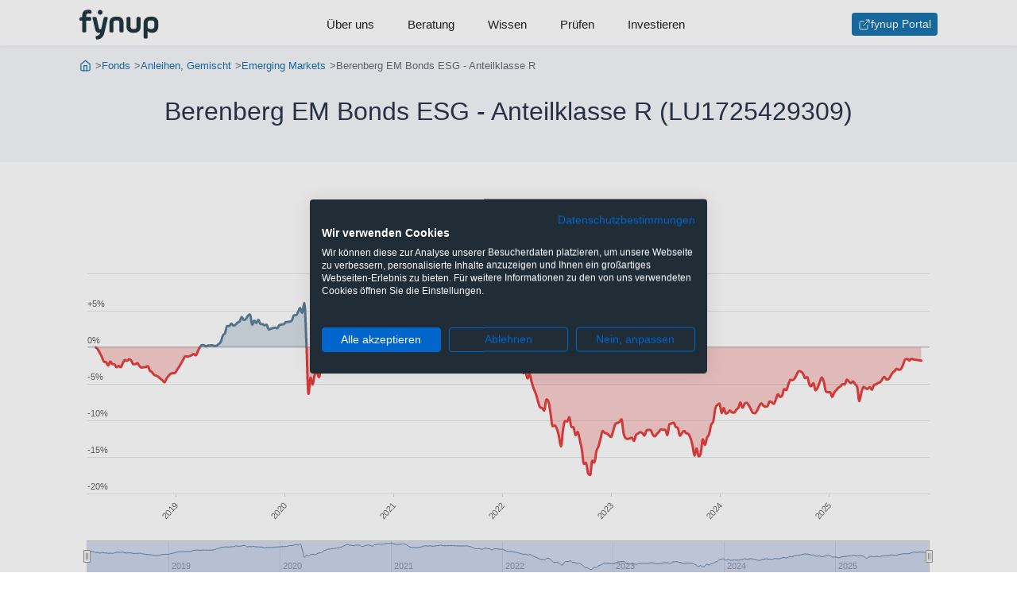

--- FILE ---
content_type: text/html;charset=UTF-8
request_url: https://www.fynup.at/f/lu1725429309
body_size: 21342
content:
<!DOCTYPE HTML>
<html lang="de">
<head>
    <title>Berenberg EM Bonds ESG - Anteilklasse R (LU1725429309) - fynup</title>
    <link rel="canonical" href="https://www.fynup.at/f/lu1725429309"/>
    <meta charset="UTF-8"/>
    <meta name="author" content="fynup GmbH"/>

    <meta name="viewport" content="width=device-width, initial-scale=1, shrink-to-fit=no"/>
    <meta name="HandheldFriendly" content="true"/>
    <meta name="theme-color" content="#1873ac"/>

    <meta property="og:url" content="https://www.fynup.at/f/lu1725429309"/>
    <meta property="og:type" content="website"/>
    <meta property="og:title" content="Berenberg EM Bonds ESG - Anteilklasse R (LU1725429309)"/>
    <meta property="og:site_name" content="www.fynup.at"/>
    <meta property="og:description" content="Der Fonds ist aktiv gemanagt. Der Fonds strebt als Anlageziel eine angemessene und stetige Wertentwicklung an."/>
    <meta name="description" content="Der Fonds ist aktiv gemanagt. Der Fonds strebt als Anlageziel eine angemessene und stetige Wertentwicklung an."/>
    <meta name="keywords" content="LU1725429309, Berenberg EM Bonds ESG - Anteilklasse R, Factsheet, Chart"/>
    <link rel="preconnect" href="https://connect.facebook.net" crossorigin="anonymous"/>
    <link rel="preconnect" href="https://www.googletagmanager.com" crossorigin="anonymous"/>
    <link rel="preconnect" href="https://consent.cookiefirst.com" crossorigin="anonymous"/>
    <link rel="preload" href="/static/css/captcha-a27c2ad231b4c9065b8523828a5e79d6.css" as="style"/>
    <link rel="preload" href="/static/css/forms-d3c7e5c9f2ccaedf599cf47085df710a.css" as="style"/>
    <link rel="preload" href="/static/css/styles-7a5c9cdaa17206c8ca74f904751f608e.css" as="style"/>
    <link rel="preload" href="/static/js/subscribe-newsletter-e0672bf154c76a8435a6167f2997bbbf.js" as="script"/>
    <link rel="preload" href="/webjars/highcharts/10.3.3/highstock-b926119a0b5d3cc8c5e17db0ab2ebd26.js" as="script"/>
    <link rel="preload" href="/static/js/factsheet-d7a56b899724bc506bf93d5b418bdab6.js" as="script"/>
    <link rel="preload" href="/webjars/jquery/3.7.1/jquery.min-2c872dbe60f4ba70fb85356113d8b35e.js" as="script"/>
    <link rel="preload" href="/static/js/barchart-10d310c5c3fe48f38e4c33e62c95241c.js" as="script"/>
    <link rel="stylesheet" href="/static/css/styles-7a5c9cdaa17206c8ca74f904751f608e.css" />
    <link rel="stylesheet" href="/static/css/forms-d3c7e5c9f2ccaedf599cf47085df710a.css" />
    <link rel="stylesheet" href="/static/css/captcha-a27c2ad231b4c9065b8523828a5e79d6.css" id="frc-style"/>
    <script src="https://widget.trustpilot.com/bootstrap/v5/tp.widget.bootstrap.min.js" async="async"></script>
    <script src="/static/js/friendly-challenge-module.min-faf327b61fa372dd41195f3e156aff67.js" async="async"></script>
    <script src="/static/js/friendly-challenge.min-cad99d693a5ca9c436f8fc9454df43d3.js" async="async"></script>
    <meta name="robots" content="index, follow"/>
    <link rel="icon" href="https://www.fynup.at/static/img/ico/favicon-2ce9bd7f1247765fec32d4c1c04e42a6.ico">
    <link rel="apple-touch-icon" sizes="180x180" href="https://www.fynup.at/static/img/ico/apple-touch-icon-0d3b92b9eb9231bb834444f1485b068a.png">
    <link rel="icon" type="image/png" sizes="32x32" href="https://www.fynup.at/static/img/ico/favicon-32x32-5e626197b91e59e6a8cc3c851a5ca018.png">
    <link rel="icon" type="image/png" sizes="16x16" href="https://www.fynup.at/static/img/ico/favicon-16x16-77d8a7fbc8408da694f5d75858c656df.png">
    <link rel="icon" type="image/png" sizes="96x96" href="https://www.fynup.at/static/img/ico/favicon-96x96-e43982604e48c8f6f0a35a2397e5169d.png" />
    <link rel="manifest" href="/static/img/ico/site-df5956ebfd528ae43647d29dd74b9da4.webmanifest">

    <script type="text/javascript">
        function getOrCreateUid() {
            if (window.localStorage) {
                let uid = localStorage.getItem('uid');
                if (uid == null) {
                    uid = 'amyas-edvcdr-roheljo';
                    localStorage.setItem('uid', uid);
                }
                return uid;
            }
            return null
        }

        var _paq = window._paq = window._paq || [];
        var trackingOptionsLoadScripts = function() {
            /* tracker methods like "setCustomDimension" should be called before "trackPageView" */
            _paq.push(["disableCookies"]);
            let uid = getOrCreateUid();
            if (uid !== null) {
                _paq.push(['setUserId', uid]);
            }
            _paq.push(['enableLinkTracking']);
            _paq.push(['trackPageView']);
            _paq.push(['trackVisibleContentImpressions']);
            
            (function() {
                var u="https://analytics.fynup.at/";
                _paq.push(['setTrackerUrl', u+'matomo.php']);
                _paq.push(['setSiteId', '2']);
                var d=document, g=d.createElement('script'), s=d.getElementsByTagName('script')[0];
                g.type='text/javascript'; g.async=true; g.defer=true;; g.src=u+'matomo.js'; s.parentNode.insertBefore(g,s);
            })();
        }

        function observeMatomoClickEvents() {
            document.querySelectorAll('[data-event-category]').forEach((button) => {
                button.addEventListener('click', () => {
                    let category = button.dataset.eventCategory;
                    let action = button.dataset.eventAction;
                    let name = button.dataset.eventName;
                    if (category != null && action != null && name != null) {
                        _paq.push(['trackEvent', category, action, name]);
                    }
                });
            });
        }

        document.addEventListener("DOMContentLoaded", (event) => {
            trackingOptionsLoadScripts();
            observeMatomoClickEvents();
        });

    </script>
<script>
        !function(f,b,e,v,n,t,s)
        {if(f.fbq)return;n=f.fbq=function(){n.callMethod?
            n.callMethod.apply(n,arguments):n.queue.push(arguments)};
            if(!f._fbq)f._fbq=n;n.push=n;n.loaded=!0;n.version='2.0';
            n.queue=[];t=b.createElement(e);t.async=!0;
            t.src=v;s=b.getElementsByTagName(e)[0];
            s.parentNode.insertBefore(t,s)}(window, document,'script',
            'https://connect.facebook.net/en_US/fbevents.js');
        fbq('init', '1017629017246827');
        fbq('track', 'PageView');
    </script>
<script>
            window.dataLayer = window.dataLayer || [];
            function gtag(){dataLayer.push(arguments);}
            gtag('consent', 'default', {
                'ad_storage': 'denied',
                'ad_user_data': 'denied',
                'ad_personalization': 'denied',
                'analytics_storage': 'denied',
                'functionality_storage': 'denied',
                'personalization_storage': 'denied',
                'security_storage': 'denied',
                'region': ['AT', 'BE', 'BG', 'CY', 'CZ', 'DK', 'EE', 'FI', 'FR', 'DE', 'GR', 'HU', 'HR', 'IS', 'IE', 'IT', 'LV', 'LI', 'LT', 'LU', 'MT', 'NL', 'NO', 'PL', 'PT', 'RO', 'SK', 'SI', 'ES', 'SE', 'CH', 'GB'],
                'wait_for_update': 2000
            });
            gtag('consent', 'default', {
                'ad_storage': 'granted',
                'ad_user_data': 'granted',
                'ad_personalization': 'granted',
                'analytics_storage': 'granted',
                'functionality_storage': 'granted',
                'personalization_storage': 'denied',
                'security_storage': 'granted'
            });
            dataLayer.push({'gtm.start': new Date().getTime(), 'event': 'gtm.js'});
        </script>

        <link rel="preload" href="https://consent.cookiefirst.com/sites/fynup.at-b063e262-eefd-4103-b748-80a1c03f85f4/consent.js" as="script">
        <script src="https://consent.cookiefirst.com/sites/fynup.at-b063e262-eefd-4103-b748-80a1c03f85f4/consent.js"></script>
    <script type="text/plain" data-cookiefirst-category="functional">
            window.dataLayer = window.dataLayer || [];
            (function(w,d,s,l,i){w[l]=w[l]||[];w[l].push({'gtm.start':
            new Date().getTime(),event:'gtm.js'});var f=d.getElementsByTagName(s)[0],
            j=d.createElement(s),dl=l!='dataLayer'?'&l='+l:'';j.async=true;j.src=
            'https://www.googletagmanager.com/gtm.js?id='+i+dl;f.parentNode.insertBefore(j,f);
            })(window,document,'script','dataLayer','GTM-NQ3HRZD');
        </script>
    <script type="application/ld+json">
            {"@context":"http://schema.org/","@graph":[{"@id":"https://www.fynup.at#organization","@type":["Organization"],"address":{"@type":["PostalAddress"],"addressLocality":"Wien","postalCode":"1030","streetAddress":"Reisnerstraße 35/30"},"email":"office@fynup.at","logo":{"@id":"https://www.fynup.at#logo","@type":["ImageObject"],"caption":"fynup","url":"https://www.fynup.at/static/img/fynup-logo-de6fc223b56d609e8f1e144bcccbb8fc.png"},"name":"fynup GmbH","sameAs":["https://twitter.com/fynup","https://www.instagram.com/fynup_com","https://www.tiktok.com/@fynup","https://www.youtube.com/channel/UCjH9niS-L4nsrWetWA3BhSw","https://at.trustpilot.com/review/fynup.at","https://de.wikipedia.org/wiki/Fynup-Ratio"],"vatID":"ATU71880501"},{"@id":"https://www.fynup.at#website","@type":["WebSite"],"description":"fynup ist der erste unabhängige Vergleichsrechner für Veranlagungen, der immer die tatsächliche Kombination aus Veranlagung und Produkthülle berechnet. Denn nur mit allen anfallenden Kosten (inkl. Kick-Backs und Provisionen) und Steuern siehst du, wo dir mehr Gewinn bleibt.","inLanguage":"de-AT","name":"fynup","publisher":{"@id":"https://www.fynup.at#organization"},"url":"https://www.fynup.at"},{"@id":"https://www.fynup.at/f/lu1725429309#webpage","@type":["WebPage"],"breadcrumb":{"@id":"https://www.fynup.at/f/lu1725429309#breadcrumb"},"description":"Der Fonds ist aktiv gemanagt. Der Fonds strebt als Anlageziel eine angemessene und stetige Wertentwicklung an.","inLanguage":"de-AT","isPartOf":{"@id":"https://www.fynup.at#website"},"name":"Berenberg EM Bonds ESG - Anteilklasse R (LU1725429309)","url":"https://www.fynup.at/f/lu1725429309"},{"@id":"https://www.fynup.at/f/lu1725429309#breadcrumb","@type":["BreadcrumbList"],"itemListElement":[{"@type":["ListItem"],"item":{"@id":"https://www.fynup.at/","@type":["WebPage"],"url":"https://www.fynup.at/"},"name":"Start","position":1},{"@type":["ListItem"],"item":{"@id":"https://www.fynup.at/f/","@type":["WebPage"],"url":"https://www.fynup.at/f/"},"name":"Fonds","position":2},{"@type":["ListItem"],"item":{"@id":"https://www.fynup.at/f/anleihen-gemischt","@type":["WebPage"],"url":"https://www.fynup.at/f/anleihen-gemischt"},"name":"Anleihen, Gemischt","position":3},{"@type":["ListItem"],"item":{"@id":"https://www.fynup.at/f/anleihen-gemischt-emerging-markets","@type":["WebPage"],"url":"https://www.fynup.at/f/anleihen-gemischt-emerging-markets"},"name":"Emerging Markets","position":4},{"@type":["ListItem"],"item":{"@type":["WebPage"]},"name":"Berenberg EM Bonds ESG - Anteilklasse R","position":5}],"numberOfItems":5},{"@type":["Product","InvestmentFund"],"annualPercentageRate":1.9,"brand":{"@type":["Organization"],"address":{"@type":["PostalAddress"],"postalCode":"6790","streetAddress":"Rue de Flaxweiler 15"},"name":"Universal-Investment-Luxembourg SA"},"category":"Anleihen, Gemischt","description":"Der Fonds ist aktiv gemanagt. Der Fonds strebt als Anlageziel eine angemessene und stetige Wertentwicklung an.","feesAndCommissionsSpecification":"Kategorie: Anleihen, Gemischt; Region: Emerging Markets; Laufende Kosten: 1,60%; Transaktionskosten: 0,30%; All-in-fee: 1,45%; Anlageberatergebühr: 0%; Maximaler Ausgabeaufschlag: 5%; Rücknahmegebühr: 0%; Risiko-Ertrags-Profil: SRI 3; Nachhaltigkeit EDA-Score: 86; Nachhaltigkeit SFDR: Artikel-8-Fonds","identifier":"LU1725429309","mainEntityOfPage":{"@id":"https://www.fynup.at/f/lu1725429309#webpage"},"name":"Berenberg EM Bonds ESG - Anteilklasse R","productID":"ISIN:LU1725429309","sku":"LU1725429309","url":"https://www.fynup.at/f/lu1725429309"}]}</script>
    </head>
<body>

<header class="header header--navigation js-header">
    <div class="navigation">
    <nav>
        <div class="navigation__container">
            <label for="navigation-default" class="is-mobile-menu navigation__menu-icon hamburger hamburger--spring">
                <span class="visuallyhidden">Menu</span>
                <div class="hamburger-box">
                    <div class="hamburger-inner"></div>
                </div>
            </label>
            <input type="checkbox" id="navigation-default" name="navigation-default" class="visuallyhidden">
            <a class="navigation__logo navigation-button-index" href="/" title="Gehe zur Startseite" aria-label="Gehe zur Startseite"
                   data-event-category="Klick" data-event-action="navigation-button-index" data-event-name="/">
                    <svg xmlns="http://www.w3.org/2000/svg" class="svg-logo" width="92" height="35" viewBox="0 0 92 35">
                        <g fill-rule="evenodd" transform="translate(-.274)">
                            <path d="M22.746 21.3938C23.033 22.7558 23.463 22.8988 24.43 22.8988 25.004 22.8988 25.47 22.7198 25.757 21.3938L28.122 10.5698C28.481 8.9928 28.947 8.5988 30.559 8.5988L31.348 8.5988C32.961 8.5988 33.283 8.9928 32.925 10.5698L29.269 26.5188C27.979 32.1818 25.004 34.1178 21.527 34.6198 19.879 34.8698 19.485 34.6548 19.126 32.9708L19.09 32.7918C18.732 31.2498 18.947 30.8558 20.452 30.5328 22.208 30.1388 23.821 29.0998 24.359 26.8058 24.036 26.9138 23.391 26.9488 22.889 26.9488 19.664 26.9488 18.875 24.8348 18.194 21.9318L15.578 10.5698C15.219 8.9928 15.542 8.5988 17.155 8.5988L17.943 8.5988C19.556 8.5988 20.022 8.9928 20.381 10.5698L22.746 21.3938zM39.698 24.512C39.698 26.125 39.304 26.519 37.691 26.519L37.01 26.519C35.397 26.519 35.003 26.125 35.003 24.512L35.003 15.408C35.003 10.713 37.763 8.169 43.174 8.169 48.837 8.169 51.275 10.606 51.275 15.408L51.275 24.512C51.275 26.125 50.88 26.519 49.268 26.519L48.587 26.519C46.974 26.519 46.58 26.125 46.58 24.512L46.58 15.408C46.58 13.58 46.114 12.577 43.174 12.577 40.236 12.577 39.698 13.58 39.698 15.408L39.698 24.512zM59.481 19.7094C59.481 21.5374 60.019 22.5404 62.957 22.5404 65.896 22.5404 66.362 21.5374 66.362 19.7094L66.362 10.6054C66.362 8.9924 66.757 8.5984 68.37 8.5984L69.051 8.5984C70.663 8.5984 71.058 8.9924 71.058 10.6054L71.058 19.7094C71.058 24.5124 68.62 26.9494 62.957 26.9494 57.546 26.9494 54.786 24.4044 54.786 19.7094L54.786 10.6054C54.786 8.9924 55.18 8.5984 56.793 8.5984L57.474 8.5984C59.087 8.5984 59.481 8.9924 59.481 10.6054L59.481 19.7094zM86.97 16.1252C86.97 13.8312 86.433 12.5772 83.135 12.5772 79.91 12.5772 79.229 13.8312 79.229 16.1252L79.229 18.9922C79.229 21.2862 79.91 22.5402 83.135 22.5402 86.361 22.5402 86.97 21.2862 86.97 18.9922L86.97 16.1252zM74.569 16.0182C74.569 10.3902 78.368 8.1682 83.099 8.1682 88.476 8.1682 91.665 10.3902 91.665 16.0182L91.665 18.8852C91.665 24.0102 89.121 26.9492 84.139 26.9492 81.666 26.9492 80.16 26.1602 79.229 24.9062L79.229 31.6802C79.229 33.2932 78.834 33.6872 77.222 33.6872L76.576 33.6872C74.964 33.6872 74.569 33.2932 74.569 31.6802L74.569 16.0182zM24.251.427C25.792.427 27.046 1.717 27.046 3.223 27.046 4.728 25.792 6.018 24.251 6.018 22.71 6.018 21.455 4.764 21.455 3.223 21.455 1.681 22.71.427 24.251.427M.274 11.0716C.274 9.6736.632 9.2436 2.03 8.9216L3.5 8.5986 3.5 7.1296C3.5 1.7526 6.439.2836 10.417.2836 11.277.2836 11.922.3556 12.245.3916 13.858.6066 14.252 1.1796 14.252 2.7926L14.252 3.1506C14.252 4.7636 13.858 4.9426 12.245 4.7636 11.922 4.7276 11.564 4.6916 10.775 4.6916 9.198 4.6916 8.159 5.1936 8.159 6.7346L8.159 8.5986 11.886 8.5986C13.499 8.5986 13.894 8.9926 13.894 10.6056L13.894 10.9996C13.894 12.6126 13.499 13.0076 11.886 13.0076L8.159 13.0076 8.159 24.5116C8.159 26.1246 7.765 26.5186 6.152 26.5186L5.507 26.5186C3.894 26.5186 3.5 26.1246 3.5 24.5116L3.5 13.0076 2.066 13.0076C.632 13.0076.274 12.6486.274 11.2146L.274 11.0716z"></path>
                        </g>
                    </svg>
                </a>
            <ul class="navigation__menu">
                <li class="navigation__menu-item">
                        <a class="navigation__menu-item-link navigation-button-ueber-uns" href="/ueber-uns"
                           data-event-category="Klick" data-event-action="navigation-button-ueber-uns" data-event-name="/ueber-uns">Über uns</a>
                    </li>
                <li class="navigation__menu-item">
                        <a class="navigation__menu-item-link navigation-button-beratung" href="/beratung"
                           data-event-category="Klick" data-event-action="navigation-button-beratung" data-event-name="/beratung">Beratung</a>
                    </li>
                <li class="navigation__menu-item">
                        <a class="navigation__menu-item-link navigation-button-wissen" href="/wissen"
                           data-event-category="Klick" data-event-action="navigation-button-wissen" data-event-name="/wissen">Wissen</a>
                    </li>
                <li class="navigation__menu-item">
                        <a class="navigation__menu-item-link navigation-button-pruefen" href="/c/pruefen"
                           data-event-category="Klick" data-event-action="navigation-button-pruefen" data-event-name="/c/pruefen">Prüfen</a>
                    </li>
                <li class="navigation__menu-item">
                        <a class="navigation__menu-item-link navigation-button-investieren" href="/c/neu"
                           data-event-category="Klick" data-event-action="navigation-button-investieren" data-event-name="/c/neu">Investieren</a>
                    </li>
                </ul>
            <ul class="navigation__menu-button">
                    <li>
                        <a class="btn btn--sm btn--icon navigation-button-portal" href="https://portal.fynup.at" target="_blank" title="Zum fynup-Portal anmelden" aria-label="Zum fynup-Portal anmelden"
                           data-event-category="Klick" data-event-action="navigation-button-portal" data-event-name="https://portal.fynup.at">
                            <img src="/static/img/feather/external-link-13f176e5b707246fdade23583b745f2f.svg"
         alt="Externer Link"
            
         width="16"
         height="16"
         
    />
fynup Portal</a>
                    </li>
                </ul>
            </div>
    </nav>
</div></header>
<main class="main">
            <nav class="section trail section--brighter is-expanded" role="navigation" aria-label="Breadcrumb">
        <ol class="section__row breadcrumb">
            <li class="breadcrumb__item">
                    <a class="breadcrumb__link" href="https://www.fynup.at/" title="Gehe zur Startseite">
                            <img src="/static/img/feather/home-icon-d9fa55d569237dca6be1fea2925f8e35.svg"
         alt="Gehe zur Startseite"
            
         width="16"
         height="16"
         
            class="breadcrumb__icon"
         
    />
</a>
                    </li>
            <li class="breadcrumb__item">
                    <a class="breadcrumb__link" href="https://www.fynup.at/f/" title="Gehe zu Fonds">
                            Fonds</a>
                    </li>
            <li class="breadcrumb__item">
                    <a class="breadcrumb__link" href="https://www.fynup.at/f/anleihen-gemischt" title="Gehe zu Gemischte Anleihenfonds">
                            Anleihen, Gemischt</a>
                    </li>
            <li class="breadcrumb__item">
                    <a class="breadcrumb__link" href="https://www.fynup.at/f/anleihen-gemischt-emerging-markets" title="Gehe zu Gemischte Anleihenfonds in Emerging Markets">
                            Emerging Markets</a>
                    </li>
            <li class="breadcrumb__item active">
                    Berenberg EM Bonds ESG - Anteilklasse R</li>
            </ol>
    </nav>
<section class="section section--tight section--brighter is-expanded">
                <div class="section__row">
                    <h1 class="page-title page-title--center">Berenberg EM Bonds ESG - Anteilklasse R (LU1725429309)</h1>
                </div>

                </section>

            <section class="section">
                    <div class="section__header">
                        <h2 class="section__headline">Wertentwicklung</h2>
                    </div>
                    <div class="section__row grid">
                        <figure>
                            <div id="oxyughrbccfh" class="js-lazy-marketvalue"></div>
                        </figure>

                        <div class="grid grid--2-small">
                                <table class="table--dl fundproperty-listing">
                                        <thead>
                                        <tr>
                                            <th colspan="2" class="l-fund__headline l-fund__headline--elliplis">
                                                    Jährliche Performance</th>
                                        </tr>
                                        </thead>
                                        <tbody>
                                        <tr class="js-discrete-row" style="">
                                                <td>
                                                    <a href="#"
                                                       data-min="1704067200000"
                                                       data-max="1735689599999"
                                                       class="js-performance-period">
                                                            2024</a>
                                                </td>
                                                <td>1,67%</td>
                                            </tr>
                                        <tr class="js-discrete-row" style="">
                                                <td>
                                                    <a href="#"
                                                       data-min="1672531200000"
                                                       data-max="1704067199999"
                                                       class="js-performance-period">
                                                            2023</a>
                                                </td>
                                                <td>5,23%</td>
                                            </tr>
                                        <tr class="js-discrete-row" style="">
                                                <td>
                                                    <a href="#"
                                                       data-min="1640995200000"
                                                       data-max="1672531199999"
                                                       class="js-performance-period">
                                                            2022</a>
                                                </td>
                                                <td>-13,29%</td>
                                            </tr>
                                        <tr class="js-discrete-row" style="">
                                                <td>
                                                    <a href="#"
                                                       data-min="1609459200000"
                                                       data-max="1640995199999"
                                                       class="js-performance-period">
                                                            2021</a>
                                                </td>
                                                <td>-5,14%</td>
                                            </tr>
                                        <tr class="js-discrete-row" style="">
                                                <td>
                                                    <a href="#"
                                                       data-min="1577836800000"
                                                       data-max="1609459199999"
                                                       class="js-performance-period">
                                                            2020</a>
                                                </td>
                                                <td>3,34%</td>
                                            </tr>
                                        <tr class="js-discrete-row" style="display:none;">
                                                <td>
                                                    <a href="#"
                                                       data-min="1546300800000"
                                                       data-max="1577836799999"
                                                       class="js-performance-period">
                                                            2019</a>
                                                </td>
                                                <td>6,96%</td>
                                            </tr>
                                        </tbody>
                                        <tfoot class="js-discrete-footer">
                                            <tr>
                                                <td colspan="2">
                                                    <a class="js-performance-more" data-target="discrete" href="#">Mehr...</a>
                                                </td>
                                            </tr>
                                            </tfoot>
                                        </table>
                                </div>
                        </div>
                </section>
            <section class="section">
                    <div class="section__header">
                        <h2 class="section__headline">Eckdaten</h2>
                    </div>
                    <div class="section__row grid grid--2">
                            <div>
                                    <h3 class="l-fund__headline l-fund__headline--bordered">Allgemeine Fondsdaten</h3>
                                    <dl class="dl">
                                        <dt>ISIN</dt>
                                            <dd>LU1725429309</dd>
                                        <dt>WKN</dt>
                                            <dd>A2H8YS</dd>
                                        <dt>Währung</dt>
                                            <dd>Euro</dd>
                                        <dt>Ausschüttungsart</dt>
                                            <dd>Ausschüttend</dd>
                                        <dt>Ausschüttungsintervall</dt>
                                            <dd>jährlich</dd>
                                        <dt>Steuerklasse</dt>
                                            <dd>blütenweißer Fonds</dd>
                                        <dt>Fondsvolumen</dt>
                                            <dd>4.42 Mio. EUR</dd>
                                        <dt>Auflagedatum</dt>
                                            <dd>31.01.2018</dd>
                                        <dt>Geschäftsjahresbeginn</dt>
                                            <dd>1. January</dd>
                                        <dt>KAG</dt>
                                            <dd>Universal-Investment-Luxembourg SA</dd>
                                        <dt>Domizil</dt>
                                            <dd>Luxemburg</dd>
                                        <dt>Depotbank</dt>
                                            <dd>BNP Paribas - Luxembourg Branch.</dd>
                                        <dt>Fondsmanager</dt>
                                            <dd>Wei Lon Sung</dd>
                                        </dl>
                                </div>
                            <div>
                                    <h3 class="l-fund__headline l-fund__headline--bordered">Fokus, Kosten und
                                        Bewertung</h3>
                                    <dl class="dl">
                                        <dt>Kategorie</dt>
                                            <dd>Anleihen, Gemischt</dd>
                                        <dt>Region</dt>
                                            <dd>Emerging Markets</dd>
                                        <dt>Laufende Kosten</dt>
                                            <dd>1,60%</dd>
                                        <dt>Transaktionskosten</dt>
                                            <dd>0,30%</dd>
                                        <dt>All-in-fee</dt>
                                            <dd>1,45%</dd>
                                        <dt>Anlageberatergebühr</dt>
                                            <dd>0%</dd>
                                        <dt>Maximaler Ausgabeaufschlag</dt>
                                            <dd>5%</dd>
                                        <dt>Rücknahmegebühr</dt>
                                            <dd>0%</dd>
                                        <dt>Risiko-Ertrags-Profil</dt>
                                            <dd>SRI 3</dd>
                                        <dt>Nachhaltigkeit EDA-Score</dt>
                                            <dd>86</dd>
                                        <dt>Nachhaltigkeit SFDR</dt>
                                            <dd>Artikel-8-Fonds</dd>
                                        </dl>
                                </div>
                            </div>
                    <div class="section__row">
                                Der Fonds ist aktiv gemanagt. Der Fonds strebt als Anlageziel eine angemessene und stetige Wertentwicklung an.</div>
                    </section>
            <section class="section">
                    <div class="section__header">
                        <h2 class="section__headline">So wird investiert</h2>
                    </div>
                    <div class="section__row grid grid--2">
                        <div>
                                <h3 class="l-fund__headline l-fund__headline--bordered">Anlageklassen</h3>
                                <div id="arotpozomsgv" class="js-lazy-portfolio"></div>
                            </div>
                        <div>
                                <h3 class="l-fund__headline l-fund__headline--bordered">Länder</h3>
                                <div id="zvoupdlgjinj" class="js-lazy-portfolio"></div>
                            </div>
                        <div>
                                <h3 class="l-fund__headline l-fund__headline--bordered">Emittenten</h3>
                                <div id="sqjrpvemzoaw" class="js-lazy-portfolio"></div>
                            </div>
                        <div>
                                <h3 class="l-fund__headline l-fund__headline--bordered">Laufzeiten</h3>
                                <div id="dsdjcawjsdxc" class="js-lazy-portfolio"></div>
                            </div>
                        <div>
                                <h3 class="l-fund__headline l-fund__headline--bordered">Währungen</h3>
                                <div id="kmmriezlwbhl" class="js-lazy-portfolio"></div>
                            </div>
                        <div>
                                <h3 class="l-fund__headline l-fund__headline--bordered">Top-Ten Titel</h3>
                                <dl class="dl dl--2-1">
                                    <dt>COSTA RICA 19/31 REGS</dt>
                                        <dd>5,79%</dd>
                                    <dt>SOUTH AFRICA 22/32</dt>
                                        <dd>5,63%</dd>
                                    <dt>COTE D'IVOIRE 18/48 REGS</dt>
                                        <dd>5,45%</dd>
                                    <dt>MAROKKO 25/35 REGS</dt>
                                        <dd>5,06%</dd>
                                    <dt>POLEN 24/34</dt>
                                        <dd>5,02%</dd>
                                    <dt>CHILE 20/32</dt>
                                        <dd>4,94%</dd>
                                    <dt>SABIC CAPITAL II 18/28</dt>
                                        <dd>4,62%</dd>
                                    <dt>COSTA RICA 15/45 REGS</dt>
                                        <dd>4,53%</dd>
                                    <dt>CHILE 23/36</dt>
                                        <dd>4,16%</dd>
                                    <dt>MAROKKO 12/42 REGS</dt>
                                        <dd>3,90%</dd>
                                    </dl>
                            </div>
                        </div>
                </section>
            <section class="section section--brighter is-expanded">
        <div class="section__row card-cta">
            <div class="card-cta__headline">Sichere dir mehr Nettorendite mit der Nettopolizze</div>
            <p>
                Nutze die Kosten-Steuervorteile der Nettopolizze und schließe online ab.<br/>Wenn du noch Fragen hast, buche eine Online-Beratung (30 Minuten kostenfrei).
            </p>
            <div class="card-cta__action">
                <a href="https://www.fynup.at/c/neu" class="btn" >Jetzt investieren</a>
                <a href="https://www.fynup.at/beratung" class="btn btn--outline" >Jetzt Beratung buchen</a>
            </div>
        </div>
    </section>
<section class="section is-layout-wide section--bright is-expanded">
        <div class="section__header">
            <h1 class="section__headline">Konsumentenschutz kooperiert mit fynup</h1>
            <div class="section__subheadline">In gemeinsamen Studien, Fachartikeln und Webinaren sorgen wir für Finanzbildung und Transparenz</div>
        </div>
        <div class="section__row grid grid--3">
            <article class="card-testimonial">
                    <div class="card-testimonial__content">

                        <div class="card-testimonial__icon">
                                <a href="/a/vki">
                                    <picture>
        <source srcset="/static/img/hero/vki-1-dc24eac3b31480f1b7ff9a6404dee054.webp 1x, /static/img/hero/vki-2-651fcc7bfcdda68e1284e0ef912bb6bd.webp 2x"
                    
                    type="image/webp"/>
        <source srcset="/static/img/hero/vki-1-74fdd780ed5df2d2606ec020a973817d.png 1x, /static/img/hero/vki-2-27c79a4443a48d2a31f82b280dbad923.png 2x"
                    
                    type="image/jpeg"/>
        <img src="/static/img/hero/vki-1-74fdd780ed5df2d2606ec020a973817d.png"
         alt="vki"
            
         width="158"
         height="60"
         
            loading="lazy"
         
            style="max-width:198px;"
         
    />
</picture>
</a>
                            </div>
                        <h2 class="card-testimonial__title">
                            <a href="/a/vki">Verein für Konsumenteninformation</a>
                        </h2>
                        <blockquote class="card-testimonial__blockquote">Unsere Philosophie fußt auf unabhängiger Analyse und rechtlicher Durchsetzung – vom anonymen Vertragstest bis hin zu Musterprozessen. Durch die Zusammenarbeit mit fynup stärken wir diese Mission und sorgen dafür, dass Finanzdienstleistungen wirklich konsumfreundlich sind.</blockquote>
                        <div class="card-testimonial__person">
                                <div class="card-testimonial__media">
                                        <a href="https://konsument.at/walter-hager" target="_blank" rel="noopener">
                                            <img src="/static/img/trust/walter-hager.jpeg"
         alt="Portrait Walter Hager"
            
         width="80"
         height="80"
         
            loading="lazy"
         
            class="card-testimonial__image"
         
    />
</a>
                                    </div>
                                <div class="card-testimonial__personal">
                                    <div class="card-testimonial__name">
                                        <a href="https://konsument.at/walter-hager" target="_blank" rel="noopener">Walter Hager</a>
                                    </div>
                                    <p class="card-testimonial__role">Experte Finanzdienstleistungen (VKI)</p>
                                    </div>
                            </div>
                        <div class="card-testimonial__more">
                            <a href="/a/vki" class="arrowlink arrowlink--primary">Mehr erfahren</a>
                        </div>
                    </div>
                </article>

            <article class="card-testimonial">
                    <div class="card-testimonial__content">

                        <div class="card-testimonial__icon">
                                <a href="/a/ak">
                                    <picture>
        <source srcset="/static/img/hero/ak-1-145d9faa50684ce52ab4b3ad52e9fc88.webp 1x, /static/img/hero/ak-2-a7b4432346b2b5b7e2231338e99be0fd.webp 2x"
                    
                    type="image/webp"/>
        <source srcset="/static/img/hero/ak-1-b3f6062a1f3c488aa43e7f15ce0a08ab.png 1x, /static/img/hero/ak-2-7dae6b36f6228306e88dfd9ffa1f794f.png 2x"
                    
                    type="image/jpeg"/>
        <img src="/static/img/hero/ak-1-b3f6062a1f3c488aa43e7f15ce0a08ab.png"
         alt="ak"
            
         width="60"
         height="60"
         
            loading="lazy"
         
            style="max-width:198px;"
         
    />
</picture>
</a>
                            </div>
                        <h2 class="card-testimonial__title">
                            <a href="/a/ak">Arbeiterkammer Wien</a>
                        </h2>
                        <blockquote class="card-testimonial__blockquote">Als Konsumentenschützer der AK Wien setze ich mich dafür ein, dass komplexe Finanzprodukte transparent und vergleichbar werden. Ein Beitrag dazu ist die gemeinsame Studie der AK-Wien und fynup „Provisionen vs. Honorare im Finanzvertrieb im Vergleich“.</blockquote>
                        <div class="card-testimonial__person">
                                <div class="card-testimonial__media">
                                        <a href="https://at.linkedin.com/in/christian-prantner-8544a89a" target="_blank" rel="noopener">
                                            <img src="/static/img/trust/christian-prantner.jpeg"
         alt="Portrait Christian Prantner"
            
         width="80"
         height="80"
         
            loading="lazy"
         
            class="card-testimonial__image"
         
    />
</a>
                                    </div>
                                <div class="card-testimonial__personal">
                                    <div class="card-testimonial__name">
                                        <a href="https://at.linkedin.com/in/christian-prantner-8544a89a" target="_blank" rel="noopener">Christian Prantner</a>
                                    </div>
                                    <p class="card-testimonial__role">Konsumentenschützer Finanzdienstleistungen (Banken, Versicherungen), AK Wien</p>
                                    </div>
                            </div>
                        <div class="card-testimonial__more">
                            <a href="/a/ak" class="arrowlink arrowlink--primary">Mehr erfahren</a>
                        </div>
                    </div>
                </article>

            <article class="card-testimonial">
                    <div class="card-testimonial__content">

                        <div class="card-testimonial__icon">
                                <a href="/a/vsv">
                                    <picture>
        <source srcset="/static/img/hero/vsv-1-9729a29ac31b548d09f4be85f3b61313.webp 1x, /static/img/hero/vsv-2-1f59fe1306553961d44318db69606338.webp 2x"
                    
                    type="image/webp"/>
        <source srcset="/static/img/hero/vsv-1-a4a7dac2e9aa797933336fbf72ee6784.png 1x, /static/img/hero/vsv-2-74014b9439015bf32a072e05bdf21e8a.png 2x"
                    
                    type="image/jpeg"/>
        <img src="/static/img/hero/vsv-1-a4a7dac2e9aa797933336fbf72ee6784.png"
         alt="vsv"
            
         width="177"
         height="60"
         
            loading="lazy"
         
            style="max-width:198px;"
         
    />
</picture>
</a>
                            </div>
                        <h2 class="card-testimonial__title">
                            <a href="/a/vsv">Verbraucherschutz-Verein</a>
                        </h2>
                        <blockquote class="card-testimonial__blockquote">Für mich als Obfrau ist klar: Lebensversicherungen mit verdeckten Provisionen sind keine faire Altersvorsorge – gemeinsam mit Partnern wie fynup zeigen wir einfache Honorarberatungslösungen, die ehrlich und nachvollziehbar sind.</blockquote>
                        <div class="card-testimonial__person">
                                <div class="card-testimonial__media">
                                        <a href="https://www.verbraucherschutzverein.eu/vsv/" target="_blank" rel="noopener">
                                            <img src="/static/img/trust/daniela-holzinger.jpeg"
         alt="Portrait aniela Holzinger"
            
         width="80"
         height="80"
         
            loading="lazy"
         
            class="card-testimonial__image"
         
    />
</a>
                                    </div>
                                <div class="card-testimonial__personal">
                                    <div class="card-testimonial__name">
                                        <a href="https://www.verbraucherschutzverein.eu/vsv/" target="_blank" rel="noopener">Daniela Holzinger</a>
                                    </div>
                                    <p class="card-testimonial__role">Obfrau Verbraucherschutzverein Österreich (VSV)</p>
                                    </div>
                            </div>
                        <div class="card-testimonial__more">
                            <a href="/a/vsv" class="arrowlink arrowlink--primary">Mehr erfahren</a>
                        </div>
                    </div>
                </article>

            </div>
    </section>
<section class="section section--bright is-expanded">
        <div class="section__header">
            <h3 class="section__headline">Unsere Kund*innen sind begeistert</h3>
        </div>
        <div class="section__row">
            <div class="trustpilot-widget" data-locale="de-DE" data-template-id="53aa8912dec7e10d38f59f36" data-businessunit-id="601512f244d3710001305c33" data-style-height="140px" data-style-width="100%" data-stars="5" data-review-languages="de">
                <a href="https://de.trustpilot.com/review/fynup.at" target="_blank" rel="noopener">Trustpilot</a>
            </div>
        </div>
    </section>
<section class="section section--bright is-expanded">
        <div class="section__header">
            <h3 class="section__headline">Unsere Kompetenz im Rampenlicht</h3>
        </div>
        <div class="section__row">
            <ul class="logo-table">
                <li>
                        <a href="https://www.gewinn.com/artikel/frauenvorsorge-investieren-statt-sparen" target="_blank" rel="noopener">
                            <img src="/static/img/press/05_gewinn-8a5104f26f5865e24353fed0cf76ec85.png"
         alt="fynup Presse gewinn"
            
         width="200"
         height="100"
         
            loading="lazy"
         
    />
</a>
                    </li>
                <li>
                        <a href="https://www.trend.at/invest/finanzberatung" target="_blank" rel="noopener">
                            <img src="/static/img/press/03_trend-1ace6403f7dd0f8b4a8bae6b4e0fe0d9.png"
         alt="fynup Presse trend"
            
         width="200"
         height="100"
         
            loading="lazy"
         
    />
</a>
                    </li>
                <li>
                        <a href="https://www.derstandard.at/story/3000000185083/vsv-fordert-konkretere-massnahmen-gegen-steigende-kreditzinsen?ref=rss" target="_blank" rel="noopener">
                            <img src="/static/img/press/01_standard-5f0d6a9446ff80dae0ec0fc541626fb5.png"
         alt="fynup Presse standard"
            
         width="200"
         height="100"
         
            loading="lazy"
         
    />
</a>
                    </li>
                <li>
                        <a href="https://www.servustv.com/aktuelles/b/servus-um-2/aajz5jvqiwu6746a1j3i/" target="_blank" rel="noopener">
                            <img src="/static/img/press/02_servus-tv-f19652ab2fc4a08505ad95de3b141d4e.png"
         alt="fynup Presse servus-tv"
            
         width="200"
         height="100"
         
            loading="lazy"
         
    />
</a>
                    </li>
                <li>
                        <a href="https://tv.orf.at/eco/eco390.html" target="_blank" rel="noopener">
                            <img src="/static/img/press/04_orf-774f0362cb0d7ad0c6fabf5b9b8a673d.png"
         alt="fynup Presse orf"
            
         width="200"
         height="100"
         
            loading="lazy"
         
    />
</a>
                    </li>
                <li>
                        <a href="https://www.puls24.at/apa-ots/ots-wirtschaft/geldanlage-selber-machen/304222" target="_blank" rel="noopener">
                            <img src="/static/img/press/06_puls-24-05883f8cf3c304d7903cd106b8f70e99.png"
         alt="fynup Presse puls-24"
            
         width="200"
         height="100"
         
            loading="lazy"
         
    />
</a>
                    </li>
                <li>
                        <a href="https://www.fondsprofessionell.at/news/vertrieb/headline/honorarberatung-finanzberater-draengt-auf-steuer-erleichterung-219528/" target="_blank" rel="noopener">
                            <img src="/static/img/press/11_fonds-professionell-a1c36eca885adbc1f7f8280afc353aa4.png"
         alt="fynup Presse fonds-professionell"
            
         width="200"
         height="100"
         
            loading="lazy"
         
    />
</a>
                    </li>
                <li>
                        <a href="https://www.moment.at/story/deutsche-vermoegensberatung-undercover/" target="_blank" rel="noopener">
                            <img src="/static/img/press/10_moment-16293308b98d0c95e17fe7fc65cf4419.png"
         alt="fynup Presse moment"
            
         width="200"
         height="100"
         
            loading="lazy"
         
    />
</a>
                    </li>
                <li>
                        <a href="https://www.versicherungsjournal.at/markt-und-politik/grundlegende-aenderungen-im-finanzvertrieb-gefordert-22350.php" target="_blank" rel="noopener">
                            <img src="/static/img/press/12_versicherungjournal-25c406e08bf1175e83dfabcaf269825c.png"
         alt="fynup Presse versicherungjournal"
            
         width="200"
         height="100"
         
            loading="lazy"
         
    />
</a>
                    </li>
                <li>
                        <a href="https://kurier.at/wirtschaft/lebensversicherung-vorsicht-versteckte-kosten-druecken-ertrag/299.697.677" target="_blank" rel="noopener">
                            <img src="/static/img/press/08_kurier-8e1b4169cff57bdd274dd5d510d163a9.png"
         alt="fynup Presse kurier"
            
         width="200"
         height="100"
         
            loading="lazy"
         
    />
</a>
                    </li>
                </ul>
        </div>
        <div class="section__row section__row--center">
            <a href="/l/presse" class="btn"
               aria-label="Mehr erfahren über die Kompetenzen von fynup"
               title="Mehr erfahren über die Kompetenzen von fynup">Presse über fynup</a>
        </div>
    </section>
<script>
                    document.addEventListener('DOMContentLoaded', function () {
                        var marketValueDataMap = new Map();
                        
                        marketValueDataMap.set("oxyughrbccfh", "{\"chartId\":\"oxyughrbccfh\",\"series\":[{\"type\":\"areaspline\",\"negativeColor\":\"#e83f3d\",\"color\":\"#5C7F9C\",\"fillOpacity\":\"0.25\",\"id\":\"c455b30e-dfbc-4f8a-89c8-f2b57acad588\",\"description\":\"Berenberg EM Bonds ESG - Anteilklasse R\",\"data\":[{\"x\":1522972800000,\"y\":100.07,\"name\":\"06.04.2018\"},{\"x\":1523577600000,\"y\":99.8,\"name\":\"13.04.2018\"},{\"x\":1524182400000,\"y\":99.29,\"name\":\"20.04.2018\"},{\"x\":1524787200000,\"y\":98.75,\"name\":\"27.04.2018\"},{\"x\":1525392000000,\"y\":98.09,\"name\":\"04.05.2018\"},{\"x\":1525996800000,\"y\":98.03,\"name\":\"11.05.2018\"},{\"x\":1526601600000,\"y\":97.57,\"name\":\"18.05.2018\"},{\"x\":1527206400000,\"y\":98.11,\"name\":\"25.05.2018\"},{\"x\":1527811200000,\"y\":97.78,\"name\":\"01.06.2018\"},{\"x\":1528416000000,\"y\":97.73,\"name\":\"08.06.2018\"},{\"x\":1529020800000,\"y\":97.34,\"name\":\"15.06.2018\"},{\"x\":1529625600000,\"y\":97.52,\"name\":\"22.06.2018\"},{\"x\":1530230400000,\"y\":97.35,\"name\":\"29.06.2018\"},{\"x\":1530835200000,\"y\":97.89,\"name\":\"06.07.2018\"},{\"x\":1531440000000,\"y\":98.34,\"name\":\"13.07.2018\"},{\"x\":1532044800000,\"y\":98.21,\"name\":\"20.07.2018\"},{\"x\":1532649600000,\"y\":98.44,\"name\":\"27.07.2018\"},{\"x\":1533254400000,\"y\":98.27,\"name\":\"03.08.2018\"},{\"x\":1533859200000,\"y\":97.76,\"name\":\"10.08.2018\"},{\"x\":1534464000000,\"y\":97.77,\"name\":\"17.08.2018\"},{\"x\":1535068800000,\"y\":97.9,\"name\":\"24.08.2018\"},{\"x\":1535673600000,\"y\":97.51,\"name\":\"31.08.2018\"},{\"x\":1536278400000,\"y\":97.29,\"name\":\"07.09.2018\"},{\"x\":1536883200000,\"y\":97.33,\"name\":\"14.09.2018\"},{\"x\":1537488000000,\"y\":97.38,\"name\":\"21.09.2018\"},{\"x\":1538092800000,\"y\":97.49,\"name\":\"28.09.2018\"},{\"x\":1538697600000,\"y\":96.86,\"name\":\"05.10.2018\"},{\"x\":1539302400000,\"y\":96.68,\"name\":\"12.10.2018\"},{\"x\":1539907200000,\"y\":96.31,\"name\":\"19.10.2018\"},{\"x\":1540512000000,\"y\":96.2,\"name\":\"26.10.2018\"},{\"x\":1541116800000,\"y\":96.03,\"name\":\"02.11.2018\"},{\"x\":1541721600000,\"y\":95.78,\"name\":\"09.11.2018\"},{\"x\":1542326400000,\"y\":95.57,\"name\":\"16.11.2018\"},{\"x\":1542931200000,\"y\":95.27,\"name\":\"23.11.2018\"},{\"x\":1543536000000,\"y\":95.81,\"name\":\"30.11.2018\"},{\"x\":1544140800000,\"y\":96.19,\"name\":\"07.12.2018\"},{\"x\":1544745600000,\"y\":96.46,\"name\":\"14.12.2018\"},{\"x\":1545350400000,\"y\":96.53,\"name\":\"21.12.2018\"},{\"x\":1545955200000,\"y\":96.56,\"name\":\"28.12.2018\"},{\"x\":1546560000000,\"y\":96.97,\"name\":\"04.01.2019\"},{\"x\":1547164800000,\"y\":97.41,\"name\":\"11.01.2019\"},{\"x\":1547769600000,\"y\":97.89,\"name\":\"18.01.2019\"},{\"x\":1548374400000,\"y\":98.42,\"name\":\"25.01.2019\"},{\"x\":1548979200000,\"y\":98.84,\"name\":\"01.02.2019\"},{\"x\":1549584000000,\"y\":98.81,\"name\":\"08.02.2019\"},{\"x\":1550188800000,\"y\":98.86,\"name\":\"15.02.2019\"},{\"x\":1550793600000,\"y\":98.99,\"name\":\"22.02.2019\"},{\"x\":1551398400000,\"y\":99.14,\"name\":\"01.03.2019\"},{\"x\":1552003200000,\"y\":98.96584,\"name\":\"08.03.2019\"},{\"x\":1552608000000,\"y\":99.56004,\"name\":\"15.03.2019\"},{\"x\":1553212800000,\"y\":100.11327,\"name\":\"22.03.2019\"},{\"x\":1553817600000,\"y\":100.37963,\"name\":\"29.03.2019\"},{\"x\":1554422400000,\"y\":100.33865,\"name\":\"05.04.2019\"},{\"x\":1555027200000,\"y\":100.18498,\"name\":\"12.04.2019\"},{\"x\":1555545600000,\"y\":100.31816,\"name\":\"18.04.2019\"},{\"x\":1556236800000,\"y\":100.32841,\"name\":\"26.04.2019\"},{\"x\":1556841600000,\"y\":100.32841,\"name\":\"03.05.2019\"},{\"x\":1557446400000,\"y\":100.2567,\"name\":\"10.05.2019\"},{\"x\":1558051200000,\"y\":100.30792,\"name\":\"17.05.2019\"},{\"x\":1558656000000,\"y\":100.52306,\"name\":\"24.05.2019\"},{\"x\":1559260800000,\"y\":100.84066,\"name\":\"31.05.2019\"},{\"x\":1559865600000,\"y\":101.70123,\"name\":\"07.06.2019\"},{\"x\":1560470400000,\"y\":101.99833,\"name\":\"14.06.2019\"},{\"x\":1561075200000,\"y\":102.9716,\"name\":\"21.06.2019\"},{\"x\":1561680000000,\"y\":102.9716,\"name\":\"28.06.2019\"},{\"x\":1562284800000,\"y\":103.30968,\"name\":\"05.07.2019\"},{\"x\":1562889600000,\"y\":103.05356,\"name\":\"12.07.2019\"},{\"x\":1563494400000,\"y\":103.14576,\"name\":\"19.07.2019\"},{\"x\":1564099200000,\"y\":103.45311,\"name\":\"26.07.2019\"},{\"x\":1564704000000,\"y\":103.61703,\"name\":\"02.08.2019\"},{\"x\":1565308800000,\"y\":104.21123,\"name\":\"09.08.2019\"},{\"x\":1565913600000,\"y\":103.81168,\"name\":\"16.08.2019\"},{\"x\":1566518400000,\"y\":103.94486,\"name\":\"23.08.2019\"},{\"x\":1567123200000,\"y\":104.39564,\"name\":\"30.08.2019\"},{\"x\":1567728000000,\"y\":104.5698,\"name\":\"06.09.2019\"},{\"x\":1568332800000,\"y\":103.156,\"name\":\"13.09.2019\"},{\"x\":1568937600000,\"y\":103.72972,\"name\":\"20.09.2019\"},{\"x\":1569542400000,\"y\":103.39164,\"name\":\"27.09.2019\"},{\"x\":1570147200000,\"y\":103.83217,\"name\":\"04.10.2019\"},{\"x\":1570752000000,\"y\":103.27894,\"name\":\"11.10.2019\"},{\"x\":1571356800000,\"y\":103.22772,\"name\":\"18.10.2019\"},{\"x\":1571961600000,\"y\":103.08429,\"name\":\"25.10.2019\"},{\"x\":1572480000000,\"y\":103.16625,\"name\":\"31.10.2019\"},{\"x\":1573171200000,\"y\":102.51058,\"name\":\"08.11.2019\"},{\"x\":1573776000000,\"y\":102.61302,\"name\":\"15.11.2019\"},{\"x\":1574380800000,\"y\":102.70523,\"name\":\"22.11.2019\"},{\"x\":1574985600000,\"y\":102.75645,\"name\":\"29.11.2019\"},{\"x\":1575590400000,\"y\":102.67449,\"name\":\"06.12.2019\"},{\"x\":1576195200000,\"y\":103.08429,\"name\":\"13.12.2019\"},{\"x\":1576800000000,\"y\":103.17649,\"name\":\"20.12.2019\"},{\"x\":1577664000000,\"y\":103.27894,\"name\":\"30.12.2019\"},{\"x\":1578009600000,\"y\":103.50433,\"name\":\"03.01.2020\"},{\"x\":1578614400000,\"y\":103.53507,\"name\":\"10.01.2020\"},{\"x\":1579219200000,\"y\":103.58629,\"name\":\"17.01.2020\"},{\"x\":1579824000000,\"y\":103.73996,\"name\":\"24.01.2020\"},{\"x\":1580428800000,\"y\":104.43662,\"name\":\"31.01.2020\"},{\"x\":1581033600000,\"y\":104.44686,\"name\":\"07.02.2020\"},{\"x\":1581638400000,\"y\":104.88739,\"name\":\"14.02.2020\"},{\"x\":1582243200000,\"y\":105.45086,\"name\":\"21.02.2020\"},{\"x\":1582848000000,\"y\":104.7747,\"name\":\"28.02.2020\"},{\"x\":1583452800000,\"y\":106.14752,\"name\":\"06.03.2020\"},{\"x\":1584057600000,\"y\":100.66649,\"name\":\"13.03.2020\"},{\"x\":1584662400000,\"y\":93.683,\"name\":\"20.03.2020\"},{\"x\":1585267200000,\"y\":95.9385,\"name\":\"27.03.2020\"},{\"x\":1585872000000,\"y\":94.9537,\"name\":\"03.04.2020\"},{\"x\":1586390400000,\"y\":96.19265,\"name\":\"09.04.2020\"},{\"x\":1587081600000,\"y\":96.70093,\"name\":\"17.04.2020\"},{\"x\":1587686400000,\"y\":95.95968,\"name\":\"24.04.2020\"},{\"x\":1588204800000,\"y\":96.89153,\"name\":\"30.04.2020\"},{\"x\":1588896000000,\"y\":97.82339,\"name\":\"08.05.2020\"},{\"x\":1589500800000,\"y\":97.86574,\"name\":\"15.05.2020\"},{\"x\":1590105600000,\"y\":99.74004,\"name\":\"22.05.2020\"},{\"x\":1590710400000,\"y\":100.31186,\"name\":\"29.05.2020\"},{\"x\":1591315200000,\"y\":101.20136,\"name\":\"05.06.2020\"},{\"x\":1591920000000,\"y\":101.18018,\"name\":\"12.06.2020\"},{\"x\":1592524800000,\"y\":101.6461,\"name\":\"19.06.2020\"},{\"x\":1593129600000,\"y\":101.76258,\"name\":\"26.06.2020\"},{\"x\":1593734400000,\"y\":102.20733,\"name\":\"03.07.2020\"},{\"x\":1594339200000,\"y\":102.31323,\"name\":\"10.07.2020\"},{\"x\":1594944000000,\"y\":102.88504,\"name\":\"17.07.2020\"},{\"x\":1595548800000,\"y\":103.73218,\"name\":\"24.07.2020\"},{\"x\":1596153600000,\"y\":104.58991,\"name\":\"31.07.2020\"},{\"x\":1596758400000,\"y\":105.51118,\"name\":\"07.08.2020\"},{\"x\":1597363200000,\"y\":104.87582,\"name\":\"14.08.2020\"},{\"x\":1597968000000,\"y\":104.71698,\"name\":\"21.08.2020\"},{\"x\":1598572800000,\"y\":104.29341,\"name\":\"28.08.2020\"},{\"x\":1599177600000,\"y\":104.84405,\"name\":\"04.09.2020\"},{\"x\":1599782400000,\"y\":104.86523,\"name\":\"11.09.2020\"},{\"x\":1600387200000,\"y\":104.78052,\"name\":\"18.09.2020\"},{\"x\":1600992000000,\"y\":103.67924,\"name\":\"25.09.2020\"},{\"x\":1601596800000,\"y\":103.97574,\"name\":\"02.10.2020\"},{\"x\":1602201600000,\"y\":104.70639,\"name\":\"09.10.2020\"},{\"x\":1602806400000,\"y\":105.05584,\"name\":\"16.10.2020\"},{\"x\":1603411200000,\"y\":104.38872,\"name\":\"23.10.2020\"},{\"x\":1604016000000,\"y\":103.97574,\"name\":\"30.10.2020\"},{\"x\":1604620800000,\"y\":105.18291,\"name\":\"06.11.2020\"},{\"x\":1605225600000,\"y\":105.41587,\"name\":\"13.11.2020\"},{\"x\":1605830400000,\"y\":105.75473,\"name\":\"20.11.2020\"},{\"x\":1606435200000,\"y\":105.64884,\"name\":\"27.11.2020\"},{\"x\":1607040000000,\"y\":105.8818,\"name\":\"04.12.2020\"},{\"x\":1607644800000,\"y\":106.18889,\"name\":\"11.12.2020\"},{\"x\":1608249600000,\"y\":106.52774,\"name\":\"18.12.2020\"},{\"x\":1608681600000,\"y\":106.62305,\"name\":\"23.12.2020\"},{\"x\":1609286400000,\"y\":106.72894,\"name\":\"30.12.2020\"},{\"x\":1610064000000,\"y\":106.04064,\"name\":\"08.01.2021\"},{\"x\":1610668800000,\"y\":105.54294,\"name\":\"15.01.2021\"},{\"x\":1611273600000,\"y\":105.5853,\"name\":\"22.01.2021\"},{\"x\":1611878400000,\"y\":105.69119,\"name\":\"29.01.2021\"},{\"x\":1612483200000,\"y\":105.99828,\"name\":\"05.02.2021\"},{\"x\":1613088000000,\"y\":105.89239,\"name\":\"12.02.2021\"},{\"x\":1613692800000,\"y\":104.88641,\"name\":\"19.02.2021\"},{\"x\":1614297600000,\"y\":103.711,\"name\":\"26.02.2021\"},{\"x\":1614902400000,\"y\":102.89357,\"name\":\"05.03.2021\"},{\"x\":1615507200000,\"y\":102.7309,\"name\":\"12.03.2021\"},{\"x\":1616112000000,\"y\":102.64415,\"name\":\"19.03.2021\"},{\"x\":1616716800000,\"y\":102.60077,\"name\":\"26.03.2021\"},{\"x\":1617235200000,\"y\":102.83935,\"name\":\"01.04.2021\"},{\"x\":1617926400000,\"y\":103.27313,\"name\":\"09.04.2021\"},{\"x\":1618531200000,\"y\":104.10817,\"name\":\"16.04.2021\"},{\"x\":1619136000000,\"y\":104.15155,\"name\":\"23.04.2021\"},{\"x\":1619740800000,\"y\":103.95634,\"name\":\"30.04.2021\"},{\"x\":1620345600000,\"y\":104.22746,\"name\":\"07.05.2021\"},{\"x\":1620950400000,\"y\":103.85874,\"name\":\"14.05.2021\"},{\"x\":1621555200000,\"y\":103.86959,\"name\":\"21.05.2021\"},{\"x\":1622160000000,\"y\":104.35759,\"name\":\"28.05.2021\"},{\"x\":1622764800000,\"y\":104.47689,\"name\":\"04.06.2021\"},{\"x\":1623369600000,\"y\":104.8456,\"name\":\"11.06.2021\"},{\"x\":1623974400000,\"y\":104.43351,\"name\":\"18.06.2021\"},{\"x\":1624579200000,\"y\":104.27084,\"name\":\"25.06.2021\"},{\"x\":1625184000000,\"y\":104.37928,\"name\":\"02.07.2021\"},{\"x\":1625788800000,\"y\":104.35759,\"name\":\"09.07.2021\"},{\"x\":1626393600000,\"y\":104.42266,\"name\":\"16.07.2021\"},{\"x\":1626998400000,\"y\":104.32506,\"name\":\"23.07.2021\"},{\"x\":1627603200000,\"y\":104.22746,\"name\":\"30.07.2021\"},{\"x\":1628208000000,\"y\":104.15155,\"name\":\"06.08.2021\"},{\"x\":1628812800000,\"y\":104.0431,\"name\":\"13.08.2021\"},{\"x\":1629417600000,\"y\":103.99972,\"name\":\"20.08.2021\"},{\"x\":1630022400000,\"y\":104.12986,\"name\":\"27.08.2021\"},{\"x\":1630627200000,\"y\":104.16239,\"name\":\"03.09.2021\"},{\"x\":1631232000000,\"y\":103.89128,\"name\":\"10.09.2021\"},{\"x\":1631836800000,\"y\":103.46834,\"name\":\"17.09.2021\"},{\"x\":1632441600000,\"y\":102.67668,\"name\":\"24.09.2021\"},{\"x\":1633046400000,\"y\":101.88503,\"name\":\"01.10.2021\"},{\"x\":1633651200000,\"y\":101.40786,\"name\":\"08.10.2021\"},{\"x\":1634256000000,\"y\":101.67898,\"name\":\"15.10.2021\"},{\"x\":1634860800000,\"y\":101.18013,\"name\":\"22.10.2021\"},{\"x\":1635465600000,\"y\":101.37533,\"name\":\"29.10.2021\"},{\"x\":1636070400000,\"y\":102.10192,\"name\":\"05.11.2021\"},{\"x\":1636675200000,\"y\":101.7332,\"name\":\"12.11.2021\"},{\"x\":1637280000000,\"y\":101.50546,\"name\":\"19.11.2021\"},{\"x\":1637884800000,\"y\":100.43185,\"name\":\"26.11.2021\"},{\"x\":1638489600000,\"y\":101.28857,\"name\":\"03.12.2021\"},{\"x\":1639094400000,\"y\":101.47293,\"name\":\"10.12.2021\"},{\"x\":1639699200000,\"y\":101.29942,\"name\":\"17.12.2021\"},{\"x\":1640217600000,\"y\":101.09337,\"name\":\"23.12.2021\"},{\"x\":1640822400000,\"y\":101.24519,\"name\":\"30.12.2021\"},{\"x\":1641513600000,\"y\":100.25834,\"name\":\"07.01.2022\"},{\"x\":1642118400000,\"y\":99.47752,\"name\":\"14.01.2022\"},{\"x\":1642723200000,\"y\":99.31486,\"name\":\"21.01.2022\"},{\"x\":1643328000000,\"y\":99.09796,\"name\":\"28.01.2022\"},{\"x\":1643932800000,\"y\":98.72925,\"name\":\"04.02.2022\"},{\"x\":1644537600000,\"y\":98.39306,\"name\":\"11.02.2022\"},{\"x\":1645142400000,\"y\":98.07857,\"name\":\"18.02.2022\"},{\"x\":1645747200000,\"y\":97.50381,\"name\":\"25.02.2022\"},{\"x\":1646352000000,\"y\":96.92574,\"name\":\"04.03.2022\"},{\"x\":1646956800000,\"y\":96.52555,\"name\":\"11.03.2022\"},{\"x\":1647561600000,\"y\":96.70341,\"name\":\"18.03.2022\"},{\"x\":1648166400000,\"y\":95.80297,\"name\":\"25.03.2022\"},{\"x\":1648771200000,\"y\":96.38103,\"name\":\"01.04.2022\"},{\"x\":1649376000000,\"y\":95.26937,\"name\":\"08.04.2022\"},{\"x\":1649894400000,\"y\":94.48009,\"name\":\"14.04.2022\"},{\"x\":1650585600000,\"y\":93.66858,\"name\":\"22.04.2022\"},{\"x\":1651190400000,\"y\":92.66808,\"name\":\"29.04.2022\"},{\"x\":1651795200000,\"y\":91.85657,\"name\":\"06.05.2022\"},{\"x\":1652400000000,\"y\":91.7454,\"name\":\"13.05.2022\"},{\"x\":1653004800000,\"y\":91.40079,\"name\":\"20.05.2022\"},{\"x\":1653609600000,\"y\":92.946,\"name\":\"27.05.2022\"},{\"x\":1654214400000,\"y\":92.63473,\"name\":\"03.06.2022\"},{\"x\":1654819200000,\"y\":91.04506,\"name\":\"10.06.2022\"},{\"x\":1655424000000,\"y\":89.2664,\"name\":\"17.06.2022\"},{\"x\":1656028800000,\"y\":89.36645,\"name\":\"24.06.2022\"},{\"x\":1656633600000,\"y\":88.94402,\"name\":\"01.07.2022\"},{\"x\":1657238400000,\"y\":87.9324,\"name\":\"08.07.2022\"},{\"x\":1657843200000,\"y\":86.50948,\"name\":\"15.07.2022\"},{\"x\":1658448000000,\"y\":88.78838,\"name\":\"22.07.2022\"},{\"x\":1659052800000,\"y\":89.97786,\"name\":\"29.07.2022\"},{\"x\":1659657600000,\"y\":89.91116,\"name\":\"05.08.2022\"},{\"x\":1660262400000,\"y\":90.52257,\"name\":\"12.08.2022\"},{\"x\":1660867200000,\"y\":89.16635,\"name\":\"19.08.2022\"},{\"x\":1661472000000,\"y\":89.11076,\"name\":\"26.08.2022\"},{\"x\":1662076800000,\"y\":88.02134,\"name\":\"02.09.2022\"},{\"x\":1662681600000,\"y\":88.49935,\"name\":\"09.09.2022\"},{\"x\":1663286400000,\"y\":87.39881,\"name\":\"16.09.2022\"},{\"x\":1663891200000,\"y\":86.08705,\"name\":\"23.09.2022\"},{\"x\":1664496000000,\"y\":84.10829,\"name\":\"30.09.2022\"},{\"x\":1665100800000,\"y\":84.27504,\"name\":\"07.10.2022\"},{\"x\":1665705600000,\"y\":82.81876,\"name\":\"14.10.2022\"},{\"x\":1666310400000,\"y\":82.58531,\"name\":\"21.10.2022\"},{\"x\":1666915200000,\"y\":84.55295,\"name\":\"28.10.2022\"},{\"x\":1667520000000,\"y\":84.27504,\"name\":\"04.11.2022\"},{\"x\":1668124800000,\"y\":85.8536,\"name\":\"11.11.2022\"},{\"x\":1668729600000,\"y\":86.53171,\"name\":\"18.11.2022\"},{\"x\":1669334400000,\"y\":87.59891,\"name\":\"25.11.2022\"},{\"x\":1669939200000,\"y\":88.62163,\"name\":\"02.12.2022\"},{\"x\":1670544000000,\"y\":88.35484,\"name\":\"09.12.2022\"},{\"x\":1671148800000,\"y\":88.2659,\"name\":\"16.12.2022\"},{\"x\":1671753600000,\"y\":88.04357,\"name\":\"23.12.2022\"},{\"x\":1672358400000,\"y\":87.78789,\"name\":\"30.12.2022\"},{\"x\":1672963200000,\"y\":88.5994,\"name\":\"06.01.2023\"},{\"x\":1673568000000,\"y\":89.5332,\"name\":\"13.01.2023\"},{\"x\":1674172800000,\"y\":89.72218,\"name\":\"20.01.2023\"},{\"x\":1674777600000,\"y\":89.84446,\"name\":\"27.01.2023\"},{\"x\":1675382400000,\"y\":90.22243,\"name\":\"03.02.2023\"},{\"x\":1675987200000,\"y\":88.32149,\"name\":\"10.02.2023\"},{\"x\":1676592000000,\"y\":87.63226,\"name\":\"17.02.2023\"},{\"x\":1677196800000,\"y\":87.53221,\"name\":\"24.02.2023\"},{\"x\":1677801600000,\"y\":87.62056,\"name\":\"03.03.2023\"},{\"x\":1678406400000,\"y\":87.689,\"name\":\"10.03.2023\"},{\"x\":1679011200000,\"y\":87.25557,\"name\":\"17.03.2023\"},{\"x\":1679616000000,\"y\":88.0882,\"name\":\"24.03.2023\"},{\"x\":1680220800000,\"y\":88.2707,\"name\":\"31.03.2023\"},{\"x\":1680739200000,\"y\":88.45319,\"name\":\"06.04.2023\"},{\"x\":1681430400000,\"y\":88.32773,\"name\":\"14.04.2023\"},{\"x\":1682035200000,\"y\":87.98555,\"name\":\"21.04.2023\"},{\"x\":1682640000000,\"y\":88.68131,\"name\":\"28.04.2023\"},{\"x\":1683244800000,\"y\":88.77256,\"name\":\"05.05.2023\"},{\"x\":1683849600000,\"y\":88.73834,\"name\":\"12.05.2023\"},{\"x\":1684454400000,\"y\":88.11102,\"name\":\"19.05.2023\"},{\"x\":1685059200000,\"y\":87.8829,\"name\":\"26.05.2023\"},{\"x\":1685664000000,\"y\":88.21367,\"name\":\"02.06.2023\"},{\"x\":1686268800000,\"y\":88.52163,\"name\":\"09.06.2023\"},{\"x\":1686873600000,\"y\":88.841,\"name\":\"16.06.2023\"},{\"x\":1687392000000,\"y\":88.77256,\"name\":\"22.06.2023\"},{\"x\":1688083200000,\"y\":88.77256,\"name\":\"30.06.2023\"},{\"x\":1688688000000,\"y\":88.03117,\"name\":\"07.07.2023\"},{\"x\":1689292800000,\"y\":89.53676,\"name\":\"14.07.2023\"},{\"x\":1689897600000,\"y\":89.62801,\"name\":\"21.07.2023\"},{\"x\":1690502400000,\"y\":89.75347,\"name\":\"28.07.2023\"},{\"x\":1691107200000,\"y\":89.18318,\"name\":\"04.08.2023\"},{\"x\":1691712000000,\"y\":89.02349,\"name\":\"11.08.2023\"},{\"x\":1692316800000,\"y\":87.96274,\"name\":\"18.08.2023\"},{\"x\":1692921600000,\"y\":88.32773,\"name\":\"25.08.2023\"},{\"x\":1693526400000,\"y\":88.62428,\"name\":\"01.09.2023\"},{\"x\":1694131200000,\"y\":88.31632,\"name\":\"08.09.2023\"},{\"x\":1694736000000,\"y\":88.22508,\"name\":\"15.09.2023\"},{\"x\":1695340800000,\"y\":87.7004,\"name\":\"22.09.2023\"},{\"x\":1695945600000,\"y\":86.70808,\"name\":\"29.09.2023\"},{\"x\":1696550400000,\"y\":85.24812,\"name\":\"06.10.2023\"},{\"x\":1697155200000,\"y\":86.22903,\"name\":\"13.10.2023\"},{\"x\":1697760000000,\"y\":85.12266,\"name\":\"20.10.2023\"},{\"x\":1698364800000,\"y\":85.5903,\"name\":\"27.10.2023\"},{\"x\":1698969600000,\"y\":87.48369,\"name\":\"03.11.2023\"},{\"x\":1699574400000,\"y\":86.70808,\"name\":\"10.11.2023\"},{\"x\":1700179200000,\"y\":87.689,\"name\":\"17.11.2023\"},{\"x\":1700784000000,\"y\":88.20226,\"name\":\"24.11.2023\"},{\"x\":1701388800000,\"y\":89.46832,\"name\":\"01.12.2023\"},{\"x\":1701993600000,\"y\":89.95878,\"name\":\"08.12.2023\"},{\"x\":1702598400000,\"y\":91.7267,\"name\":\"15.12.2023\"},{\"x\":1703203200000,\"y\":92.18294,\"name\":\"22.12.2023\"},{\"x\":1703808000000,\"y\":92.37684,\"name\":\"29.12.2023\"},{\"x\":1704412800000,\"y\":91.05375,\"name\":\"05.01.2024\"},{\"x\":1705017600000,\"y\":91.76092,\"name\":\"12.01.2024\"},{\"x\":1705622400000,\"y\":90.99672,\"name\":\"19.01.2024\"},{\"x\":1706227200000,\"y\":91.12219,\"name\":\"26.01.2024\"},{\"x\":1706832000000,\"y\":91.43015,\"name\":\"02.02.2024\"},{\"x\":1707436800000,\"y\":91.15641,\"name\":\"09.02.2024\"},{\"x\":1708041600000,\"y\":91.12219,\"name\":\"16.02.2024\"},{\"x\":1708646400000,\"y\":91.5215,\"name\":\"23.02.2024\"},{\"x\":1709251200000,\"y\":91.78147,\"name\":\"01.03.2024\"},{\"x\":1709856000000,\"y\":92.52593,\"name\":\"08.03.2024\"},{\"x\":1710460800000,\"y\":91.79328,\"name\":\"15.03.2024\"},{\"x\":1711065600000,\"y\":92.34868,\"name\":\"22.03.2024\"},{\"x\":1711584000000,\"y\":92.47866,\"name\":\"28.03.2024\"},{\"x\":1712275200000,\"y\":92.13597,\"name\":\"05.04.2024\"},{\"x\":1712880000000,\"y\":91.60421,\"name\":\"12.04.2024\"},{\"x\":1713484800000,\"y\":91.09609,\"name\":\"19.04.2024\"},{\"x\":1714089600000,\"y\":91.04882,\"name\":\"26.04.2024\"},{\"x\":1714608000000,\"y\":91.34424,\"name\":\"02.05.2024\"},{\"x\":1715299200000,\"y\":92.00599,\"name\":\"10.05.2024\"},{\"x\":1715904000000,\"y\":92.40776,\"name\":\"17.05.2024\"},{\"x\":1716508800000,\"y\":92.07689,\"name\":\"24.05.2024\"},{\"x\":1717113600000,\"y\":91.93509,\"name\":\"31.05.2024\"},{\"x\":1717718400000,\"y\":92.0178,\"name\":\"07.06.2024\"},{\"x\":1718323200000,\"y\":92.65591,\"name\":\"14.06.2024\"},{\"x\":1718928000000,\"y\":92.53775,\"name\":\"21.06.2024\"},{\"x\":1719532800000,\"y\":92.33686,\"name\":\"28.06.2024\"},{\"x\":1720137600000,\"y\":92.9277,\"name\":\"05.07.2024\"},{\"x\":1720742400000,\"y\":93.66035,\"name\":\"12.07.2024\"},{\"x\":1721347200000,\"y\":93.27039,\"name\":\"19.07.2024\"},{\"x\":1721952000000,\"y\":93.47128,\"name\":\"26.07.2024\"},{\"x\":1722556800000,\"y\":94.35754,\"name\":\"02.08.2024\"},{\"x\":1723161600000,\"y\":94.20392,\"name\":\"09.08.2024\"},{\"x\":1723766400000,\"y\":95.00747,\"name\":\"16.08.2024\"},{\"x\":1724371200000,\"y\":95.62194,\"name\":\"23.08.2024\"},{\"x\":1724976000000,\"y\":95.57468,\"name\":\"30.08.2024\"},{\"x\":1725580800000,\"y\":95.81101,\"name\":\"06.09.2024\"},{\"x\":1726185600000,\"y\":96.3664,\"name\":\"13.09.2024\"},{\"x\":1726790400000,\"y\":96.81544,\"name\":\"20.09.2024\"},{\"x\":1727395200000,\"y\":96.75636,\"name\":\"27.09.2024\"},{\"x\":1728000000000,\"y\":96.47276,\"name\":\"04.10.2024\"},{\"x\":1728604800000,\"y\":95.84646,\"name\":\"11.10.2024\"},{\"x\":1729209600000,\"y\":96.00008,\"name\":\"18.10.2024\"},{\"x\":1729814400000,\"y\":95.01928,\"name\":\"25.10.2024\"},{\"x\":1730332800000,\"y\":94.72386,\"name\":\"31.10.2024\"},{\"x\":1731024000000,\"y\":95.16109,\"name\":\"08.11.2024\"},{\"x\":1731628800000,\"y\":94.18029,\"name\":\"15.11.2024\"},{\"x\":1732233600000,\"y\":94.54661,\"name\":\"22.11.2024\"},{\"x\":1732838400000,\"y\":95.29107,\"name\":\"29.11.2024\"},{\"x\":1733443200000,\"y\":95.941,\"name\":\"06.12.2024\"},{\"x\":1734048000000,\"y\":95.30289,\"name\":\"13.12.2024\"},{\"x\":1734652800000,\"y\":94.01485,\"name\":\"20.12.2024\"},{\"x\":1735516800000,\"y\":93.92032,\"name\":\"30.12.2024\"},{\"x\":1735862400000,\"y\":93.92032,\"name\":\"03.01.2025\"},{\"x\":1736467200000,\"y\":93.28221,\"name\":\"10.01.2025\"},{\"x\":1737072000000,\"y\":93.89668,\"name\":\"17.01.2025\"},{\"x\":1737676800000,\"y\":94.22755,\"name\":\"24.01.2025\"},{\"x\":1738281600000,\"y\":94.54661,\"name\":\"31.01.2025\"},{\"x\":1738886400000,\"y\":94.73568,\"name\":\"07.02.2025\"},{\"x\":1739491200000,\"y\":95.01928,\"name\":\"14.02.2025\"},{\"x\":1740096000000,\"y\":94.99188,\"name\":\"21.02.2025\"},{\"x\":1740700800000,\"y\":95.64327,\"name\":\"28.02.2025\"},{\"x\":1741305600000,\"y\":95.38517,\"name\":\"07.03.2025\"},{\"x\":1741910400000,\"y\":95.16395,\"name\":\"14.03.2025\"},{\"x\":1742515200000,\"y\":95.40975,\"name\":\"21.03.2025\"},{\"x\":1743120000000,\"y\":95.00417,\"name\":\"28.03.2025\"},{\"x\":1743724800000,\"y\":94.57401,\"name\":\"04.04.2025\"},{\"x\":1744329600000,\"y\":92.70588,\"name\":\"11.04.2025\"},{\"x\":1744848000000,\"y\":93.73827,\"name\":\"17.04.2025\"},{\"x\":1745539200000,\"y\":94.64775,\"name\":\"25.04.2025\"},{\"x\":1746144000000,\"y\":94.4634,\"name\":\"02.05.2025\"},{\"x\":1746662400000,\"y\":94.36508,\"name\":\"08.05.2025\"},{\"x\":1747353600000,\"y\":94.61088,\"name\":\"16.05.2025\"},{\"x\":1747958400000,\"y\":94.26675,\"name\":\"23.05.2025\"},{\"x\":1748563200000,\"y\":94.88127,\"name\":\"30.05.2025\"},{\"x\":1749168000000,\"y\":95.00417,\"name\":\"06.06.2025\"},{\"x\":1749772800000,\"y\":95.20082,\"name\":\"13.06.2025\"},{\"x\":1750377600000,\"y\":95.29914,\"name\":\"20.06.2025\"},{\"x\":1750982400000,\"y\":95.70472,\"name\":\"27.06.2025\"},{\"x\":1751587200000,\"y\":96.02427,\"name\":\"04.07.2025\"},{\"x\":1752192000000,\"y\":95.65556,\"name\":\"11.07.2025\"},{\"x\":1752796800000,\"y\":95.71701,\"name\":\"18.07.2025\"},{\"x\":1753401600000,\"y\":96.15946,\"name\":\"25.07.2025\"},{\"x\":1754006400000,\"y\":96.60191,\"name\":\"01.08.2025\"},{\"x\":1754611200000,\"y\":96.83543,\"name\":\"08.08.2025\"},{\"x\":1755129600000,\"y\":97.1304,\"name\":\"14.08.2025\"},{\"x\":1755820800000,\"y\":96.98291,\"name\":\"22.08.2025\"},{\"x\":1756425600000,\"y\":97.11811,\"name\":\"29.08.2025\"},{\"x\":1757030400000,\"y\":97.73262,\"name\":\"05.09.2025\"},{\"x\":1757635200000,\"y\":98.42088,\"name\":\"12.09.2025\"},{\"x\":1758240000000,\"y\":98.47004,\"name\":\"19.09.2025\"},{\"x\":1758844800000,\"y\":98.24882,\"name\":\"26.09.2025\"},{\"x\":1759363200000,\"y\":98.49462,\"name\":\"02.10.2025\"},{\"x\":1760054400000,\"y\":98.40859,\"name\":\"10.10.2025\"},{\"x\":1762300800000,\"y\":98.24882,\"name\":\"05.11.2025\"}]}],\"tooltip\":[\"06.04.2018: € 100,07\",\"13.04.2018: € 99,80\",\"20.04.2018: € 99,29\",\"27.04.2018: € 98,75\",\"04.05.2018: € 98,09\",\"11.05.2018: € 98,03\",\"18.05.2018: € 97,57\",\"25.05.2018: € 98,11\",\"01.06.2018: € 97,78\",\"08.06.2018: € 97,73\",\"15.06.2018: € 97,34\",\"22.06.2018: € 97,52\",\"29.06.2018: € 97,35\",\"06.07.2018: € 97,89\",\"13.07.2018: € 98,34\",\"20.07.2018: € 98,21\",\"27.07.2018: € 98,44\",\"03.08.2018: € 98,27\",\"10.08.2018: € 97,76\",\"17.08.2018: € 97,77\",\"24.08.2018: € 97,90\",\"31.08.2018: € 97,51\",\"07.09.2018: € 97,29\",\"14.09.2018: € 97,33\",\"21.09.2018: € 97,38\",\"28.09.2018: € 97,49\",\"05.10.2018: € 96,86\",\"12.10.2018: € 96,68\",\"19.10.2018: € 96,31\",\"26.10.2018: € 96,20\",\"02.11.2018: € 96,03\",\"09.11.2018: € 95,78\",\"16.11.2018: € 95,57\",\"23.11.2018: € 95,27\",\"30.11.2018: € 95,81\",\"07.12.2018: € 96,19\",\"14.12.2018: € 96,46\",\"21.12.2018: € 96,53\",\"28.12.2018: € 96,56\",\"04.01.2019: € 96,97\",\"11.01.2019: € 97,41\",\"18.01.2019: € 97,89\",\"25.01.2019: € 98,42\",\"01.02.2019: € 98,84\",\"08.02.2019: € 98,81\",\"15.02.2019: € 98,86\",\"22.02.2019: € 98,99\",\"01.03.2019: € 99,14\",\"08.03.2019: € 98,97\",\"15.03.2019: € 99,56\",\"22.03.2019: € 100,11\",\"29.03.2019: € 100,38\",\"05.04.2019: € 100,34\",\"12.04.2019: € 100,18\",\"18.04.2019: € 100,32\",\"26.04.2019: € 100,33\",\"03.05.2019: € 100,33\",\"10.05.2019: € 100,26\",\"17.05.2019: € 100,31\",\"24.05.2019: € 100,52\",\"31.05.2019: € 100,84\",\"07.06.2019: € 101,70\",\"14.06.2019: € 102,00\",\"21.06.2019: € 102,97\",\"28.06.2019: € 102,97\",\"05.07.2019: € 103,31\",\"12.07.2019: € 103,05\",\"19.07.2019: € 103,15\",\"26.07.2019: € 103,45\",\"02.08.2019: € 103,62\",\"09.08.2019: € 104,21\",\"16.08.2019: € 103,81\",\"23.08.2019: € 103,94\",\"30.08.2019: € 104,40\",\"06.09.2019: € 104,57\",\"13.09.2019: € 103,16\",\"20.09.2019: € 103,73\",\"27.09.2019: € 103,39\",\"04.10.2019: € 103,83\",\"11.10.2019: € 103,28\",\"18.10.2019: € 103,23\",\"25.10.2019: € 103,08\",\"31.10.2019: € 103,17\",\"08.11.2019: € 102,51\",\"15.11.2019: € 102,61\",\"22.11.2019: € 102,71\",\"29.11.2019: € 102,76\",\"06.12.2019: € 102,67\",\"13.12.2019: € 103,08\",\"20.12.2019: € 103,18\",\"30.12.2019: € 103,28\",\"03.01.2020: € 103,50\",\"10.01.2020: € 103,54\",\"17.01.2020: € 103,59\",\"24.01.2020: € 103,74\",\"31.01.2020: € 104,44\",\"07.02.2020: € 104,45\",\"14.02.2020: € 104,89\",\"21.02.2020: € 105,45\",\"28.02.2020: € 104,77\",\"06.03.2020: € 106,15\",\"13.03.2020: € 100,67\",\"20.03.2020: € 93,68\",\"27.03.2020: € 95,94\",\"03.04.2020: € 94,95\",\"09.04.2020: € 96,19\",\"17.04.2020: € 96,70\",\"24.04.2020: € 95,96\",\"30.04.2020: € 96,89\",\"08.05.2020: € 97,82\",\"15.05.2020: € 97,87\",\"22.05.2020: € 99,74\",\"29.05.2020: € 100,31\",\"05.06.2020: € 101,20\",\"12.06.2020: € 101,18\",\"19.06.2020: € 101,65\",\"26.06.2020: € 101,76\",\"03.07.2020: € 102,21\",\"10.07.2020: € 102,31\",\"17.07.2020: € 102,89\",\"24.07.2020: € 103,73\",\"31.07.2020: € 104,59\",\"07.08.2020: € 105,51\",\"14.08.2020: € 104,88\",\"21.08.2020: € 104,72\",\"28.08.2020: € 104,29\",\"04.09.2020: € 104,84\",\"11.09.2020: € 104,87\",\"18.09.2020: € 104,78\",\"25.09.2020: € 103,68\",\"02.10.2020: € 103,98\",\"09.10.2020: € 104,71\",\"16.10.2020: € 105,06\",\"23.10.2020: € 104,39\",\"30.10.2020: € 103,98\",\"06.11.2020: € 105,18\",\"13.11.2020: € 105,42\",\"20.11.2020: € 105,75\",\"27.11.2020: € 105,65\",\"04.12.2020: € 105,88\",\"11.12.2020: € 106,19\",\"18.12.2020: € 106,53\",\"23.12.2020: € 106,62\",\"30.12.2020: € 106,73\",\"08.01.2021: € 106,04\",\"15.01.2021: € 105,54\",\"22.01.2021: € 105,59\",\"29.01.2021: € 105,69\",\"05.02.2021: € 106,00\",\"12.02.2021: € 105,89\",\"19.02.2021: € 104,89\",\"26.02.2021: € 103,71\",\"05.03.2021: € 102,89\",\"12.03.2021: € 102,73\",\"19.03.2021: € 102,64\",\"26.03.2021: € 102,60\",\"01.04.2021: € 102,84\",\"09.04.2021: € 103,27\",\"16.04.2021: € 104,11\",\"23.04.2021: € 104,15\",\"30.04.2021: € 103,96\",\"07.05.2021: € 104,23\",\"14.05.2021: € 103,86\",\"21.05.2021: € 103,87\",\"28.05.2021: € 104,36\",\"04.06.2021: € 104,48\",\"11.06.2021: € 104,85\",\"18.06.2021: € 104,43\",\"25.06.2021: € 104,27\",\"02.07.2021: € 104,38\",\"09.07.2021: € 104,36\",\"16.07.2021: € 104,42\",\"23.07.2021: € 104,33\",\"30.07.2021: € 104,23\",\"06.08.2021: € 104,15\",\"13.08.2021: € 104,04\",\"20.08.2021: € 104,00\",\"27.08.2021: € 104,13\",\"03.09.2021: € 104,16\",\"10.09.2021: € 103,89\",\"17.09.2021: € 103,47\",\"24.09.2021: € 102,68\",\"01.10.2021: € 101,89\",\"08.10.2021: € 101,41\",\"15.10.2021: € 101,68\",\"22.10.2021: € 101,18\",\"29.10.2021: € 101,38\",\"05.11.2021: € 102,10\",\"12.11.2021: € 101,73\",\"19.11.2021: € 101,51\",\"26.11.2021: € 100,43\",\"03.12.2021: € 101,29\",\"10.12.2021: € 101,47\",\"17.12.2021: € 101,30\",\"23.12.2021: € 101,09\",\"30.12.2021: € 101,25\",\"07.01.2022: € 100,26\",\"14.01.2022: € 99,48\",\"21.01.2022: € 99,31\",\"28.01.2022: € 99,10\",\"04.02.2022: € 98,73\",\"11.02.2022: € 98,39\",\"18.02.2022: € 98,08\",\"25.02.2022: € 97,50\",\"04.03.2022: € 96,93\",\"11.03.2022: € 96,53\",\"18.03.2022: € 96,70\",\"25.03.2022: € 95,80\",\"01.04.2022: € 96,38\",\"08.04.2022: € 95,27\",\"14.04.2022: € 94,48\",\"22.04.2022: € 93,67\",\"29.04.2022: € 92,67\",\"06.05.2022: € 91,86\",\"13.05.2022: € 91,75\",\"20.05.2022: € 91,40\",\"27.05.2022: € 92,95\",\"03.06.2022: € 92,63\",\"10.06.2022: € 91,05\",\"17.06.2022: € 89,27\",\"24.06.2022: € 89,37\",\"01.07.2022: € 88,94\",\"08.07.2022: € 87,93\",\"15.07.2022: € 86,51\",\"22.07.2022: € 88,79\",\"29.07.2022: € 89,98\",\"05.08.2022: € 89,91\",\"12.08.2022: € 90,52\",\"19.08.2022: € 89,17\",\"26.08.2022: € 89,11\",\"02.09.2022: € 88,02\",\"09.09.2022: € 88,50\",\"16.09.2022: € 87,40\",\"23.09.2022: € 86,09\",\"30.09.2022: € 84,11\",\"07.10.2022: € 84,28\",\"14.10.2022: € 82,82\",\"21.10.2022: € 82,59\",\"28.10.2022: € 84,55\",\"04.11.2022: € 84,28\",\"11.11.2022: € 85,85\",\"18.11.2022: € 86,53\",\"25.11.2022: € 87,60\",\"02.12.2022: € 88,62\",\"09.12.2022: € 88,35\",\"16.12.2022: € 88,27\",\"23.12.2022: € 88,04\",\"30.12.2022: € 87,79\",\"06.01.2023: € 88,60\",\"13.01.2023: € 89,53\",\"20.01.2023: € 89,72\",\"27.01.2023: € 89,84\",\"03.02.2023: € 90,22\",\"10.02.2023: € 88,32\",\"17.02.2023: € 87,63\",\"24.02.2023: € 87,53\",\"03.03.2023: € 87,62\",\"10.03.2023: € 87,69\",\"17.03.2023: € 87,26\",\"24.03.2023: € 88,09\",\"31.03.2023: € 88,27\",\"06.04.2023: € 88,45\",\"14.04.2023: € 88,33\",\"21.04.2023: € 87,99\",\"28.04.2023: € 88,68\",\"05.05.2023: € 88,77\",\"12.05.2023: € 88,74\",\"19.05.2023: € 88,11\",\"26.05.2023: € 87,88\",\"02.06.2023: € 88,21\",\"09.06.2023: € 88,52\",\"16.06.2023: € 88,84\",\"22.06.2023: € 88,77\",\"30.06.2023: € 88,77\",\"07.07.2023: € 88,03\",\"14.07.2023: € 89,54\",\"21.07.2023: € 89,63\",\"28.07.2023: € 89,75\",\"04.08.2023: € 89,18\",\"11.08.2023: € 89,02\",\"18.08.2023: € 87,96\",\"25.08.2023: € 88,33\",\"01.09.2023: € 88,62\",\"08.09.2023: € 88,32\",\"15.09.2023: € 88,23\",\"22.09.2023: € 87,70\",\"29.09.2023: € 86,71\",\"06.10.2023: € 85,25\",\"13.10.2023: € 86,23\",\"20.10.2023: € 85,12\",\"27.10.2023: € 85,59\",\"03.11.2023: € 87,48\",\"10.11.2023: € 86,71\",\"17.11.2023: € 87,69\",\"24.11.2023: € 88,20\",\"01.12.2023: € 89,47\",\"08.12.2023: € 89,96\",\"15.12.2023: € 91,73\",\"22.12.2023: € 92,18\",\"29.12.2023: € 92,38\",\"05.01.2024: € 91,05\",\"12.01.2024: € 91,76\",\"19.01.2024: € 91,00\",\"26.01.2024: € 91,12\",\"02.02.2024: € 91,43\",\"09.02.2024: € 91,16\",\"16.02.2024: € 91,12\",\"23.02.2024: € 91,52\",\"01.03.2024: € 91,78\",\"08.03.2024: € 92,53\",\"15.03.2024: € 91,79\",\"22.03.2024: € 92,35\",\"28.03.2024: € 92,48\",\"05.04.2024: € 92,14\",\"12.04.2024: € 91,60\",\"19.04.2024: € 91,10\",\"26.04.2024: € 91,05\",\"02.05.2024: € 91,34\",\"10.05.2024: € 92,01\",\"17.05.2024: € 92,41\",\"24.05.2024: € 92,08\",\"31.05.2024: € 91,94\",\"07.06.2024: € 92,02\",\"14.06.2024: € 92,66\",\"21.06.2024: € 92,54\",\"28.06.2024: € 92,34\",\"05.07.2024: € 92,93\",\"12.07.2024: € 93,66\",\"19.07.2024: € 93,27\",\"26.07.2024: € 93,47\",\"02.08.2024: € 94,36\",\"09.08.2024: € 94,20\",\"16.08.2024: € 95,01\",\"23.08.2024: € 95,62\",\"30.08.2024: € 95,57\",\"06.09.2024: € 95,81\",\"13.09.2024: € 96,37\",\"20.09.2024: € 96,82\",\"27.09.2024: € 96,76\",\"04.10.2024: € 96,47\",\"11.10.2024: € 95,85\",\"18.10.2024: € 96,00\",\"25.10.2024: € 95,02\",\"31.10.2024: € 94,72\",\"08.11.2024: € 95,16\",\"15.11.2024: € 94,18\",\"22.11.2024: € 94,55\",\"29.11.2024: € 95,29\",\"06.12.2024: € 95,94\",\"13.12.2024: € 95,30\",\"20.12.2024: € 94,01\",\"30.12.2024: € 93,92\",\"03.01.2025: € 93,92\",\"10.01.2025: € 93,28\",\"17.01.2025: € 93,90\",\"24.01.2025: € 94,23\",\"31.01.2025: € 94,55\",\"07.02.2025: € 94,74\",\"14.02.2025: € 95,02\",\"21.02.2025: € 94,99\",\"28.02.2025: € 95,64\",\"07.03.2025: € 95,39\",\"14.03.2025: € 95,16\",\"21.03.2025: € 95,41\",\"28.03.2025: € 95,00\",\"04.04.2025: € 94,57\",\"11.04.2025: € 92,71\",\"17.04.2025: € 93,74\",\"25.04.2025: € 94,65\",\"02.05.2025: € 94,46\",\"08.05.2025: € 94,37\",\"16.05.2025: € 94,61\",\"23.05.2025: € 94,27\",\"30.05.2025: € 94,88\",\"06.06.2025: € 95,00\",\"13.06.2025: € 95,20\",\"20.06.2025: € 95,30\",\"27.06.2025: € 95,70\",\"04.07.2025: € 96,02\",\"11.07.2025: € 95,66\",\"18.07.2025: € 95,72\",\"25.07.2025: € 96,16\",\"01.08.2025: € 96,60\",\"08.08.2025: € 96,84\",\"14.08.2025: € 97,13\",\"22.08.2025: € 96,98\",\"29.08.2025: € 97,12\",\"05.09.2025: € 97,73\",\"12.09.2025: € 98,42\",\"19.09.2025: € 98,47\",\"26.09.2025: € 98,25\",\"02.10.2025: € 98,49\",\"10.10.2025: € 98,41\",\"05.11.2025: € 98,25\"],\"colors\":[\"#136386\"]}");
                        

                        var portfolioDataMap = new Map();
                        
                        portfolioDataMap.set("arotpozomsgv", "{\"chartId\":\"arotpozomsgv\",\"lables\":{\"Anleihen\":\"Anleihen: 91,85%\",\"Barmittel\":\"Barmittel: 8,15%\"},\"data\":[{\"name\":\"Anleihen\",\"y\":91.85},{\"name\":\"Barmittel\",\"y\":8.15}]}");
                        
                        portfolioDataMap.set("zvoupdlgjinj", "{\"chartId\":\"zvoupdlgjinj\",\"lables\":{\"Chile\":\"Chile: 10,48%\",\"Costa Rica\":\"Costa Rica: 10,30%\",\"Marokko\":\"Marokko: 8,95%\",\"Elfenbeinküste\":\"Elfenbeinküste: 8,71%\",\"Barmittel\":\"Barmittel: 8,15%\",\"Türkei\":\"Türkei: 6,20%\",\"Südafrika\":\"Südafrika: 5,62%\",\"Kolumbien\":\"Kolumbien: 5,29%\",\"Polen\":\"Polen: 5,01%\",\"Uruguay\":\"Uruguay: 4,66%\",\"Niederlande\":\"Niederlande: 4,62%\",\"Rumänien\":\"Rumänien: 4,26%\",\"Taiwan\":\"Taiwan: 3,80%\",\"Thailand\":\"Thailand: 3,50%\",\"Hongkong\":\"Hongkong: 3,42%\",\"Großbritannien\":\"Großbritannien: 2,69%\",\"Panama\":\"Panama: 1,38%\",\"Malaysia\":\"Malaysia: 1,25%\",\"Ungarn\":\"Ungarn: 0,86%\",\"Slowenien\":\"Slowenien: 0,85%\"},\"data\":[{\"name\":\"Chile\",\"y\":10.48},{\"name\":\"Costa Rica\",\"y\":10.3},{\"name\":\"Marokko\",\"y\":8.95},{\"name\":\"Elfenbeinküste\",\"y\":8.71},{\"name\":\"Barmittel\",\"y\":8.15},{\"name\":\"Türkei\",\"y\":6.2},{\"name\":\"Südafrika\",\"y\":5.62},{\"name\":\"Kolumbien\",\"y\":5.29},{\"name\":\"Polen\",\"y\":5.01},{\"name\":\"Uruguay\",\"y\":4.66},{\"name\":\"Niederlande\",\"y\":4.62},{\"name\":\"Rumänien\",\"y\":4.26},{\"name\":\"Taiwan\",\"y\":3.8},{\"name\":\"Thailand\",\"y\":3.5},{\"name\":\"Hongkong\",\"y\":3.42},{\"name\":\"Großbritannien\",\"y\":2.69},{\"name\":\"Panama\",\"y\":1.38},{\"name\":\"Malaysia\",\"y\":1.25},{\"name\":\"Ungarn\",\"y\":0.86},{\"name\":\"Slowenien\",\"y\":0.85}]}");
                        
                        portfolioDataMap.set("sqjrpvemzoaw", "{\"chartId\":\"sqjrpvemzoaw\",\"lables\":{\"Staatsanleihen u. öffentl.Anleihen\":\"Staatsanleihen u. öffentl.Anleihen: 63,29%\",\"Unternehmensanleihen\":\"Unternehmensanleihen: 17,27%\",\"Bankschuldverschreibung\":\"Bankschuldverschreibung: 11,29%\",\"Barmittel\":\"Barmittel: 8,15%\"},\"data\":[{\"name\":\"Staatsanleihen u. öffentl.Anleihen\",\"y\":63.29},{\"name\":\"Unternehmensanleihen\",\"y\":17.27},{\"name\":\"Bankschuldverschreibung\",\"y\":11.29},{\"name\":\"Barmittel\",\"y\":8.15}]}");
                        
                        portfolioDataMap.set("dsdjcawjsdxc", "{\"chartId\":\"dsdjcawjsdxc\",\"lables\":{\"mittlere Laufzeiten\":\"mittlere Laufzeiten: 34,68%\",\"lange Laufzeiten\":\"lange Laufzeiten: 25,61%\",\"kurze Laufzeiten\":\"kurze Laufzeiten: 15,26%\",\"sehr lange Laufzeiten\":\"sehr lange Laufzeiten: 14,92%\",\"sehr kurze Laufzeiten\":\"sehr kurze Laufzeiten: 9,53%\"},\"data\":[{\"name\":\"mittlere Laufzeiten\",\"y\":34.68},{\"name\":\"lange Laufzeiten\",\"y\":25.61},{\"name\":\"kurze Laufzeiten\",\"y\":15.26},{\"name\":\"sehr lange Laufzeiten\",\"y\":14.92},{\"name\":\"sehr kurze Laufzeiten\",\"y\":9.53}]}");
                        
                        portfolioDataMap.set("kmmriezlwbhl", "{\"chartId\":\"kmmriezlwbhl\",\"lables\":{\"Euro\":\"Euro: 100,00%\"},\"data\":[{\"name\":\"Euro\",\"y\":1E+2}]}");
                        

                        factsheets.initAsync(marketValueDataMap, portfolioDataMap);
                    }, false);
                </script>
            </main>
    <footer class="footer">
    <div class="footer__row footer__row--1">
            <div class="footer__content">
                <div class="footer-card">
                    <div class="footer-card__header">
                        <div class="footer-card__title">KONTAKT</div>
                    </div>
                    <address class="footer__address">
                        <div>fynup GmbH</div>
                        <div>Reisnerstraße 35/30,1030 Wien</div>
                        <div>E-Mail: office@fynup.at</div>
                        <div>Telefon: 05 1731</div>
                        <div>UID: ATU71880501</div>
                        <div>Firmenbuch-Nr: 461426v</div>
                    </address>
                    <ul class="footer__socials">
                        <li><a href="https://www.youtube.com/@fynup" title=Youtube" target="_blank" rel="noopener"><img src="/static/img/feather/youtube-2.svg" alt="Youtube Icon" width="20" height="20"></a></li>
                        <li><a href="https://www.instagram.com/fynup_com" title=Instagram" target="_blank" rel="noopener"><img src="/static/img/feather/instagram-2.svg" alt="Instagram Icon" width="20" height="20"></a></li>
                        <li><a href="https://www.tiktok.com/@fynup" title=TikTok" target="_blank" rel="noopener"><img src="/static/img/feather/music-2.svg" alt="TikTok Icon" width="20" height="20"></a></li>
                        <li><a href="https://www.facebook.com/@fynup" title=Facebook" target="_blank" rel="noopener"><img src="/static/img/feather/facebook-2.svg" alt="Facebook Icon" width="20" height="20"></a></li>
                        <li><a href="https://x.com/fynup" title=X" target="_blank" rel="noopener"><img src="/static/img/feather/x-2.svg" alt="X (Twitter) Icon" width="20" height="20"></a></li>
                        <li><a href="https://www.linkedin.com/company/fynup" title=Linked-in" target="_blank" rel="noopener"><img src="/static/img/feather/linkedin-3.svg" alt="Linked-in Icon" width="20" height="20"></a></li>
                    </ul>
                </div>

                <div class="footer-card">
                    <div class="footer-card__header">
                        <div class="footer-card__title">SERVICES</div>
                    </div>
                    <nav>
                        <ul class="footer-cardlist">
                            <li class="footer-cardlist__item">
                                <a href="https://www.fynup.at/wissen" title="Gehe zur Wissens-Datenbank">Wissen</a>
                            </li>
                            <li class="footer-cardlist__item">
                                <a href="https://www.fynup.at/c/pruefen" title="Gehe zu Geldanlage prüfen">Prüfen</a>
                            </li>
                            <li class="footer-cardlist__item">
                                <a href="https://www.fynup.at/beratung" title="Gehe zu Beratung">Beratung</a>
                            </li>
                            <li class="footer-cardlist__item">
                                <a href="https://www.fynup.at/c/neu" title="Gehe zu Investieren" data-event-category="Klick" data-event-action="Vorsorge starten" data-event-name="neu_footer">Investieren</a>
                            </li>
                            <li class="footer-cardlist__item">
                                <a href="https://www.fynup.at/p/" title="Gehe zur Produkt-Suche">Produkt-Suche</a>
                            </li>
                            <li class="footer-cardlist__item">
                                <a href="https://www.fynup.at/f/" title="Gehe zur Fonds-Suche">Fonds-Suche</a>
                            </li>
                            <li class="footer-cardlist__item">
                                    Fondsdaten von <a href="https://www.mountain-view.com" target="_blank" rel="noopener">MountainView Data GmbH</a>
                                </li>
                            <li class="footer-cardlist__item">
                                <a href="https://fynup.us15.list-manage.com/subscribe?u=207c48e83a1e94229f3699c0b&id=5fd89413fb"
                                   target="_blank"
                                   rel="noopener"
                                   data-event-category="Klick"
                                   data-event-action="Newsletter"
                                   data-event-name="newsletter_footer">
                                    Newsletter abonnieren
                                </a>
                            </li>
                            <li class="footer-cardlist__item">
                                <a href="/pr" title="Gehe zum Pressebereich">Pressebereich</a>
                            </li>
                        </ul>
                    </nav>
                </div>

                <div class="footer-card">
                        <div class="footer-card__header">
                            <div class="footer-card__title">NEUE ARTIKEL</div>
                        </div>
                        <nav>
                            <ul class="footer-cardlist">
                                <li class="footer-cardlist__item">
                                        <a href="https://www.fynup.at/a/2026-kommt-der-crash">2026: Kommt der Crash?</a>
                                    </li>
                                <li class="footer-cardlist__item">
                                        <a href="https://www.fynup.at/a/gold-und-geldsystem">Gold: Ein Spiegel unseres Geldes</a>
                                    </li>
                                <li class="footer-cardlist__item">
                                        <a href="https://www.fynup.at/a/gutschein-fuer-honorar-beratung">Honorar-Beratung für Geldanlage – als Gutschein zum Verschenken</a>
                                    </li>
                                <li class="footer-cardlist__item">
                                        <a href="https://www.fynup.at/a/bitcoin">Bitcoin: Neues Gold oder große Blase?</a>
                                    </li>
                                <li class="footer-cardlist__item">
                                        <a href="https://www.fynup.at/a/finanz-wissen-auf-unis-und-in-betrieben">fynup klärt auf: Finanz-Wissen auf Unis und in Betrieben</a>
                                    </li>
                                </ul>
                        </nav>
                    </div>
                <div class="footer-card">
                    <div class="trustpilot-widget js-trustpilot-widget" data-locale="de-AT" data-template-id="539ad0ffdec7e10e686debd7"
                         data-businessunit-id="601512f244d3710001305c33" data-style-height="100%" data-style-width="100%"
                         data-stars="5" data-review-languages="de" data-text-color="#ccc" data-theme="dark"
                         style="height: 100%; width: 100%; min-height: 280px;">
                        <a href="https://at.trustpilot.com/review/fynup.at" target="_blank" rel="noopener">Trustpilot</a>
                    </div>
                </div>
            </div>
        </div>
    <div class="footer__row footer__row--2">
        <div class="footer__base js-footer">
            <ul class="footer__list">
                <li class="footer__list-item">
                    <a href="/impressum" title="Gehe zum Impressum">Impressum</a>
                </li>
                <li class="footer__list-item">
                    <a href="/datenschutz" title="Gehe zum Datenschutz">Datenschutz</a>
                </li>
                <li class="footer__list-item">
                    <a href="/funktionsbeschreibung"
                       title="Gehe zur Funktionsbeschreibung">Funktionsbeschreibung</a>
                </li>
                <li class="footer__list-item">
                    <a href="/nachhaltigkeit" title="Gehe zu Nachhaltigkeit">Nachhaltigkeit</a>
                </li>
            </ul>
        </div>
    </div>
</footer>
<div class="subscribe-newsletter" id="subscribe-newsletter" style="display: none;">
        <h4 class="subscribe-newsletter__headline">6 Schritte<br/>zur finanziellen Gelassenheit</h4>
        <div class="subscribe-newsletter__content">
            <img src="/static/img/common/newsletter-b3d0c177b19d8f6002f68c1098bfcdba.png"
         alt="fynup E-Book"
            
         width="100"
         height="125"
         
            loading="lazy"
         
            class="subscribe-newsletter__img"
         
    />
<p>Jetzt zum Newsletter anmelden und kostenloses eBook mit wertvollen Tipps sichern.</p>
        </div>
        <div class="subscribe-newsletter__footer">
            <a href="https://fynup.us15.list-manage.com/subscribe?u=207c48e83a1e94229f3699c0b&id=5fd89413fb"
               target="_blank" rel="noopener" class="subscribe-newsletter__button js-subscribe-newsletter-button">
                Newsletter abonnieren
            </a>
        </div>
        <a href="#" class="subscribe-newsletter__close js-subscribe-newsletter-close">Schließen</a>
        <script>
            document.addEventListener('DOMContentLoaded', function () {
                if (typeof newsletter !== 'undefined') {
                    newsletter.init();
                }
            }, false);
        </script>
    </div>
<script src="/static/js/subscribe-newsletter-e0672bf154c76a8435a6167f2997bbbf.js"></script>
<script src="/webjars/highcharts/10.3.3/highstock-b926119a0b5d3cc8c5e17db0ab2ebd26.js"></script>
<script src="/static/js/factsheet-d7a56b899724bc506bf93d5b418bdab6.js"></script>
<script src="/webjars/jquery/3.7.1/jquery.min-2c872dbe60f4ba70fb85356113d8b35e.js"></script>
<script src="/static/js/barchart-10d310c5c3fe48f38e4c33e62c95241c.js"></script>
</body>
</html>

--- FILE ---
content_type: text/css
request_url: https://www.fynup.at/static/css/captcha-a27c2ad231b4c9065b8523828a5e79d6.css
body_size: 1302
content:
.frc-captcha{position:relative}.frc-container{display:flex;align-items:center}.frc-icon{fill:#202c36;stroke:#dee2e6;flex-shrink:0;margin-right:.625rem}.frc-icon.frc-warning{fill:#c80000}.frc-success .frc-icon{-webkit-animation:frc-fade-in 1s ease-in both;animation:frc-fade-in 1s ease-in both}.frc-content{white-space:nowrap;display:flex;flex-direction:column;overflow-x:auto}.frc-text{color:inherit}.frc-banner{display:none}.frc-progress{-webkit-appearance:none;-moz-appearance:none;appearance:none;margin:3px 0;height:4px;border:none;background-color:#dee2e6;color:#202c36;width:100%;transition:all .5s linear}.frc-progress::-webkit-progress-bar{background:#dee2e6}.frc-progress::-webkit-progress-value{background:#202c36}.frc-progress::-moz-progress-bar{background:#202c36}.frc-button{border-radius:.25rem;color:#fff;background-color:#626f78;display:inline-block;white-space:nowrap;cursor:pointer;font-size:.875rem;line-height:1.5;padding:.25rem .5rem;text-align:center}.frc-button :not(:disabled):not(.disabled){cursor:pointer}.frc-button:active,.frc-button:focus,.frc-button:hover{color:#fff;background-color:#1d8bd0;transition:.3s ease-in-out}.frc-button.disabled,.frc-button:disabled{cursor:none;opacity:.4}.frc-captcha-solution{display:none}.frc-err-url{text-decoration:underline;font-size:.9em}@-webkit-keyframes frc-fade-in{0%{opacity:0}to{opacity:1}}@keyframes frc-fade-in{0%{opacity:0}to{opacity:1}}

--- FILE ---
content_type: image/svg+xml
request_url: https://www.fynup.at/static/img/feather/facebook-2.svg
body_size: 202
content:
<svg xmlns="http://www.w3.org/2000/svg" width="20" height="20" viewBox="0 0 24 24" fill="none" stroke="lightgrey" stroke-width="1" stroke-linecap="round" stroke-linejoin="round" class="feather feather-facebook"><path d="M18 2h-3a5 5 0 0 0-5 5v3H7v4h3v8h4v-8h3l1-4h-4V7a1 1 0 0 1 1-1h3z"></path></svg>